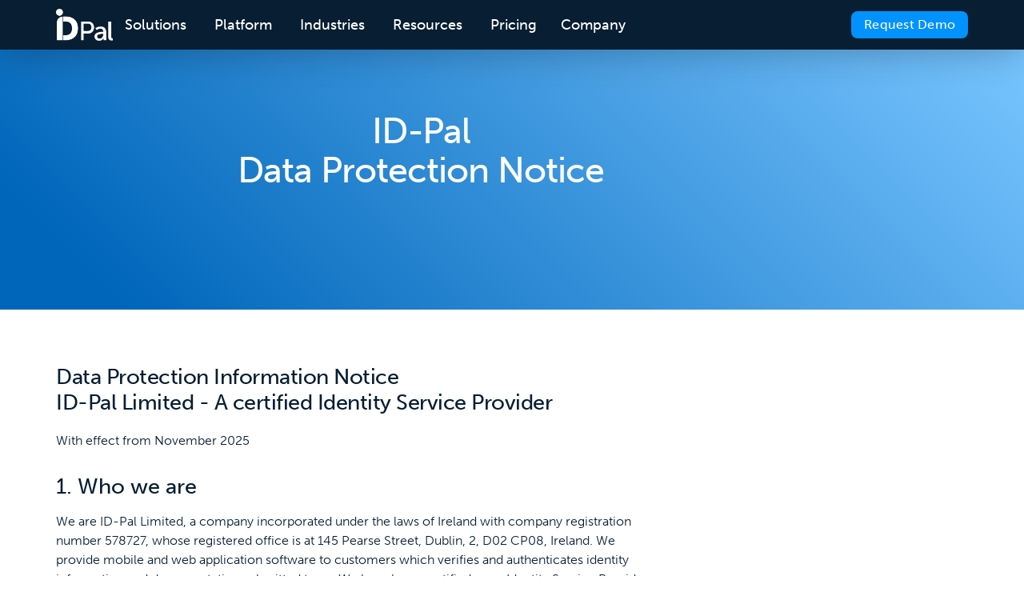

--- FILE ---
content_type: text/html; charset=UTF-8
request_url: https://www.id-pal.com/rtw-rtr-data-protection-notice/
body_size: 24776
content:
<!doctype html>
<html lang="en-US">
<head>
	<meta charset="UTF-8">
	<meta name="viewport" content="width=device-width, initial-scale=1">
	<link rel="profile" href="https://gmpg.org/xfn/11">
	<meta name='robots' content='index, follow, max-image-preview:large, max-snippet:-1, max-video-preview:-1' />
<!-- Google Tag Manager -->
<script>(function (w, d, s, l, i) { w[l] = w[l] || []; w[l].push({ 'gtm.start': new Date().getTime(), event: 'gtm.js' });
var f = d.getElementsByTagName(s)[0], j = d.createElement(s), dl = l != 'dataLayer' ? '&l=' + l : ''; j.setAttributeNode(d.createAttribute('data-ot-ignore'));
j.async = true;j.src = 'https://www.googletagmanager.com/gtm.js?id=' + i + dl;
f.parentNode.insertBefore(j, f); })(window, document, 'script', 'dataLayer', 'GTM-WCFBW4G');
</script>
<!-- End Google Tag Manager -->

<!-- Pardot -->
<script type='text/javascript'>
piAId = '1003071';
piCId = '';
piHostname = 'try.id-pal.com';
	
(function() {
  function async_load(){
    var s = document.createElement('script'); s.type = 'text/javascript';
    s.src = ('https:' == document.location.protocol ? 'https://' : 'http://') + piHostname + '/pd.js';
    var c = document.getElementsByTagName('script')[0]; c.parentNode.insertBefore(s, c);
  }
  async_load();
})();
</script>
<!-- End Pardot -->
	<!-- This site is optimized with the Yoast SEO Premium plugin v26.7 (Yoast SEO v26.7) - https://yoast.com/wordpress/plugins/seo/ -->
	<title>Right to Work Right to Rent Data Protection Notice - ID-Pal</title>
	<meta name="description" content="ID-Pal Right to Work and Right to Rent data protection notice" />
	<link rel="canonical" href="https://www.id-pal.com/rtw-rtr-data-protection-notice/" />
	<meta property="og:locale" content="en_US" />
	<meta property="og:type" content="article" />
	<meta property="og:title" content="Right to Work Right to Rent Data Protection Notice" />
	<meta property="og:description" content="ID-Pal Right to Work and Right to Rent data protection notice" />
	<meta property="og:url" content="https://www.id-pal.com/rtw-rtr-data-protection-notice/" />
	<meta property="og:site_name" content="ID-Pal" />
	<meta property="article:modified_time" content="2026-01-05T13:23:24+00:00" />
	<meta name="twitter:card" content="summary_large_image" />
	<meta name="twitter:site" content="@TweetIDPal" />
	<meta name="twitter:label1" content="Est. reading time" />
	<meta name="twitter:data1" content="13 minutes" />
	<script type="application/ld+json" class="yoast-schema-graph">{"@context":"https://schema.org","@graph":[{"@type":"WebPage","@id":"https://www.id-pal.com/rtw-rtr-data-protection-notice/","url":"https://www.id-pal.com/rtw-rtr-data-protection-notice/","name":"Right to Work Right to Rent Data Protection Notice - ID-Pal","isPartOf":{"@id":"https://www.id-pal.com/#website"},"datePublished":"2024-05-09T14:32:02+00:00","dateModified":"2026-01-05T13:23:24+00:00","description":"ID-Pal Right to Work and Right to Rent data protection notice","breadcrumb":{"@id":"https://www.id-pal.com/rtw-rtr-data-protection-notice/#breadcrumb"},"inLanguage":"en-US","potentialAction":[{"@type":"ReadAction","target":["https://www.id-pal.com/rtw-rtr-data-protection-notice/"]}]},{"@type":"BreadcrumbList","@id":"https://www.id-pal.com/rtw-rtr-data-protection-notice/#breadcrumb","itemListElement":[{"@type":"ListItem","position":1,"name":"ID-Pal","item":"https://www.id-pal.com/"},{"@type":"ListItem","position":2,"name":"Right to Work Right to Rent Data Protection Notice"}]},{"@type":"WebSite","@id":"https://www.id-pal.com/#website","url":"https://www.id-pal.com/","name":"ID-Pal","description":"Automated Identity Verification Solution Provider","publisher":{"@id":"https://www.id-pal.com/#organization"},"potentialAction":[{"@type":"SearchAction","target":{"@type":"EntryPoint","urlTemplate":"https://www.id-pal.com/?s={search_term_string}"},"query-input":{"@type":"PropertyValueSpecification","valueRequired":true,"valueName":"search_term_string"}}],"inLanguage":"en-US"},{"@type":"Organization","@id":"https://www.id-pal.com/#organization","name":"ID-Pal","url":"https://www.id-pal.com/","logo":{"@type":"ImageObject","inLanguage":"en-US","@id":"https://www.id-pal.com/#/schema/logo/image/","url":"https://www.id-pal.com/wp-content/uploads/2024/05/ID-Pal_logo_search_icon.png","contentUrl":"https://www.id-pal.com/wp-content/uploads/2024/05/ID-Pal_logo_search_icon.png","width":712,"height":712,"caption":"ID-Pal"},"image":{"@id":"https://www.id-pal.com/#/schema/logo/image/"},"sameAs":["https://x.com/TweetIDPal","https://www.linkedin.com/company/id-pal/"]}]}</script>
	<!-- / Yoast SEO Premium plugin. -->


<link rel="alternate" type="application/rss+xml" title="ID-Pal &raquo; Feed" href="https://www.id-pal.com/feed/" />
<link rel="alternate" title="oEmbed (JSON)" type="application/json+oembed" href="https://www.id-pal.com/wp-json/oembed/1.0/embed?url=https%3A%2F%2Fwww.id-pal.com%2Frtw-rtr-data-protection-notice%2F" />
<link rel="alternate" title="oEmbed (XML)" type="text/xml+oembed" href="https://www.id-pal.com/wp-json/oembed/1.0/embed?url=https%3A%2F%2Fwww.id-pal.com%2Frtw-rtr-data-protection-notice%2F&#038;format=xml" />
<link rel="stylesheet" type="text/css" href="https://use.typekit.net/pkj5xzk.css"><style id='wp-img-auto-sizes-contain-inline-css'>
img:is([sizes=auto i],[sizes^="auto," i]){contain-intrinsic-size:3000px 1500px}
/*# sourceURL=wp-img-auto-sizes-contain-inline-css */
</style>
<style id='global-styles-inline-css'>
:root{--wp--preset--aspect-ratio--square: 1;--wp--preset--aspect-ratio--4-3: 4/3;--wp--preset--aspect-ratio--3-4: 3/4;--wp--preset--aspect-ratio--3-2: 3/2;--wp--preset--aspect-ratio--2-3: 2/3;--wp--preset--aspect-ratio--16-9: 16/9;--wp--preset--aspect-ratio--9-16: 9/16;--wp--preset--color--black: #000000;--wp--preset--color--cyan-bluish-gray: #abb8c3;--wp--preset--color--white: #ffffff;--wp--preset--color--pale-pink: #f78da7;--wp--preset--color--vivid-red: #cf2e2e;--wp--preset--color--luminous-vivid-orange: #ff6900;--wp--preset--color--luminous-vivid-amber: #fcb900;--wp--preset--color--light-green-cyan: #7bdcb5;--wp--preset--color--vivid-green-cyan: #00d084;--wp--preset--color--pale-cyan-blue: #8ed1fc;--wp--preset--color--vivid-cyan-blue: #0693e3;--wp--preset--color--vivid-purple: #9b51e0;--wp--preset--gradient--vivid-cyan-blue-to-vivid-purple: linear-gradient(135deg,rgb(6,147,227) 0%,rgb(155,81,224) 100%);--wp--preset--gradient--light-green-cyan-to-vivid-green-cyan: linear-gradient(135deg,rgb(122,220,180) 0%,rgb(0,208,130) 100%);--wp--preset--gradient--luminous-vivid-amber-to-luminous-vivid-orange: linear-gradient(135deg,rgb(252,185,0) 0%,rgb(255,105,0) 100%);--wp--preset--gradient--luminous-vivid-orange-to-vivid-red: linear-gradient(135deg,rgb(255,105,0) 0%,rgb(207,46,46) 100%);--wp--preset--gradient--very-light-gray-to-cyan-bluish-gray: linear-gradient(135deg,rgb(238,238,238) 0%,rgb(169,184,195) 100%);--wp--preset--gradient--cool-to-warm-spectrum: linear-gradient(135deg,rgb(74,234,220) 0%,rgb(151,120,209) 20%,rgb(207,42,186) 40%,rgb(238,44,130) 60%,rgb(251,105,98) 80%,rgb(254,248,76) 100%);--wp--preset--gradient--blush-light-purple: linear-gradient(135deg,rgb(255,206,236) 0%,rgb(152,150,240) 100%);--wp--preset--gradient--blush-bordeaux: linear-gradient(135deg,rgb(254,205,165) 0%,rgb(254,45,45) 50%,rgb(107,0,62) 100%);--wp--preset--gradient--luminous-dusk: linear-gradient(135deg,rgb(255,203,112) 0%,rgb(199,81,192) 50%,rgb(65,88,208) 100%);--wp--preset--gradient--pale-ocean: linear-gradient(135deg,rgb(255,245,203) 0%,rgb(182,227,212) 50%,rgb(51,167,181) 100%);--wp--preset--gradient--electric-grass: linear-gradient(135deg,rgb(202,248,128) 0%,rgb(113,206,126) 100%);--wp--preset--gradient--midnight: linear-gradient(135deg,rgb(2,3,129) 0%,rgb(40,116,252) 100%);--wp--preset--font-size--small: 13px;--wp--preset--font-size--medium: 20px;--wp--preset--font-size--large: 36px;--wp--preset--font-size--x-large: 42px;--wp--preset--spacing--20: 0.44rem;--wp--preset--spacing--30: 0.67rem;--wp--preset--spacing--40: 1rem;--wp--preset--spacing--50: 1.5rem;--wp--preset--spacing--60: 2.25rem;--wp--preset--spacing--70: 3.38rem;--wp--preset--spacing--80: 5.06rem;--wp--preset--shadow--natural: 6px 6px 9px rgba(0, 0, 0, 0.2);--wp--preset--shadow--deep: 12px 12px 50px rgba(0, 0, 0, 0.4);--wp--preset--shadow--sharp: 6px 6px 0px rgba(0, 0, 0, 0.2);--wp--preset--shadow--outlined: 6px 6px 0px -3px rgb(255, 255, 255), 6px 6px rgb(0, 0, 0);--wp--preset--shadow--crisp: 6px 6px 0px rgb(0, 0, 0);}:root { --wp--style--global--content-size: 800px;--wp--style--global--wide-size: 1200px; }:where(body) { margin: 0; }.wp-site-blocks > .alignleft { float: left; margin-right: 2em; }.wp-site-blocks > .alignright { float: right; margin-left: 2em; }.wp-site-blocks > .aligncenter { justify-content: center; margin-left: auto; margin-right: auto; }:where(.wp-site-blocks) > * { margin-block-start: 24px; margin-block-end: 0; }:where(.wp-site-blocks) > :first-child { margin-block-start: 0; }:where(.wp-site-blocks) > :last-child { margin-block-end: 0; }:root { --wp--style--block-gap: 24px; }:root :where(.is-layout-flow) > :first-child{margin-block-start: 0;}:root :where(.is-layout-flow) > :last-child{margin-block-end: 0;}:root :where(.is-layout-flow) > *{margin-block-start: 24px;margin-block-end: 0;}:root :where(.is-layout-constrained) > :first-child{margin-block-start: 0;}:root :where(.is-layout-constrained) > :last-child{margin-block-end: 0;}:root :where(.is-layout-constrained) > *{margin-block-start: 24px;margin-block-end: 0;}:root :where(.is-layout-flex){gap: 24px;}:root :where(.is-layout-grid){gap: 24px;}.is-layout-flow > .alignleft{float: left;margin-inline-start: 0;margin-inline-end: 2em;}.is-layout-flow > .alignright{float: right;margin-inline-start: 2em;margin-inline-end: 0;}.is-layout-flow > .aligncenter{margin-left: auto !important;margin-right: auto !important;}.is-layout-constrained > .alignleft{float: left;margin-inline-start: 0;margin-inline-end: 2em;}.is-layout-constrained > .alignright{float: right;margin-inline-start: 2em;margin-inline-end: 0;}.is-layout-constrained > .aligncenter{margin-left: auto !important;margin-right: auto !important;}.is-layout-constrained > :where(:not(.alignleft):not(.alignright):not(.alignfull)){max-width: var(--wp--style--global--content-size);margin-left: auto !important;margin-right: auto !important;}.is-layout-constrained > .alignwide{max-width: var(--wp--style--global--wide-size);}body .is-layout-flex{display: flex;}.is-layout-flex{flex-wrap: wrap;align-items: center;}.is-layout-flex > :is(*, div){margin: 0;}body .is-layout-grid{display: grid;}.is-layout-grid > :is(*, div){margin: 0;}body{padding-top: 0px;padding-right: 0px;padding-bottom: 0px;padding-left: 0px;}a:where(:not(.wp-element-button)){text-decoration: underline;}:root :where(.wp-element-button, .wp-block-button__link){background-color: #32373c;border-width: 0;color: #fff;font-family: inherit;font-size: inherit;font-style: inherit;font-weight: inherit;letter-spacing: inherit;line-height: inherit;padding-top: calc(0.667em + 2px);padding-right: calc(1.333em + 2px);padding-bottom: calc(0.667em + 2px);padding-left: calc(1.333em + 2px);text-decoration: none;text-transform: inherit;}.has-black-color{color: var(--wp--preset--color--black) !important;}.has-cyan-bluish-gray-color{color: var(--wp--preset--color--cyan-bluish-gray) !important;}.has-white-color{color: var(--wp--preset--color--white) !important;}.has-pale-pink-color{color: var(--wp--preset--color--pale-pink) !important;}.has-vivid-red-color{color: var(--wp--preset--color--vivid-red) !important;}.has-luminous-vivid-orange-color{color: var(--wp--preset--color--luminous-vivid-orange) !important;}.has-luminous-vivid-amber-color{color: var(--wp--preset--color--luminous-vivid-amber) !important;}.has-light-green-cyan-color{color: var(--wp--preset--color--light-green-cyan) !important;}.has-vivid-green-cyan-color{color: var(--wp--preset--color--vivid-green-cyan) !important;}.has-pale-cyan-blue-color{color: var(--wp--preset--color--pale-cyan-blue) !important;}.has-vivid-cyan-blue-color{color: var(--wp--preset--color--vivid-cyan-blue) !important;}.has-vivid-purple-color{color: var(--wp--preset--color--vivid-purple) !important;}.has-black-background-color{background-color: var(--wp--preset--color--black) !important;}.has-cyan-bluish-gray-background-color{background-color: var(--wp--preset--color--cyan-bluish-gray) !important;}.has-white-background-color{background-color: var(--wp--preset--color--white) !important;}.has-pale-pink-background-color{background-color: var(--wp--preset--color--pale-pink) !important;}.has-vivid-red-background-color{background-color: var(--wp--preset--color--vivid-red) !important;}.has-luminous-vivid-orange-background-color{background-color: var(--wp--preset--color--luminous-vivid-orange) !important;}.has-luminous-vivid-amber-background-color{background-color: var(--wp--preset--color--luminous-vivid-amber) !important;}.has-light-green-cyan-background-color{background-color: var(--wp--preset--color--light-green-cyan) !important;}.has-vivid-green-cyan-background-color{background-color: var(--wp--preset--color--vivid-green-cyan) !important;}.has-pale-cyan-blue-background-color{background-color: var(--wp--preset--color--pale-cyan-blue) !important;}.has-vivid-cyan-blue-background-color{background-color: var(--wp--preset--color--vivid-cyan-blue) !important;}.has-vivid-purple-background-color{background-color: var(--wp--preset--color--vivid-purple) !important;}.has-black-border-color{border-color: var(--wp--preset--color--black) !important;}.has-cyan-bluish-gray-border-color{border-color: var(--wp--preset--color--cyan-bluish-gray) !important;}.has-white-border-color{border-color: var(--wp--preset--color--white) !important;}.has-pale-pink-border-color{border-color: var(--wp--preset--color--pale-pink) !important;}.has-vivid-red-border-color{border-color: var(--wp--preset--color--vivid-red) !important;}.has-luminous-vivid-orange-border-color{border-color: var(--wp--preset--color--luminous-vivid-orange) !important;}.has-luminous-vivid-amber-border-color{border-color: var(--wp--preset--color--luminous-vivid-amber) !important;}.has-light-green-cyan-border-color{border-color: var(--wp--preset--color--light-green-cyan) !important;}.has-vivid-green-cyan-border-color{border-color: var(--wp--preset--color--vivid-green-cyan) !important;}.has-pale-cyan-blue-border-color{border-color: var(--wp--preset--color--pale-cyan-blue) !important;}.has-vivid-cyan-blue-border-color{border-color: var(--wp--preset--color--vivid-cyan-blue) !important;}.has-vivid-purple-border-color{border-color: var(--wp--preset--color--vivid-purple) !important;}.has-vivid-cyan-blue-to-vivid-purple-gradient-background{background: var(--wp--preset--gradient--vivid-cyan-blue-to-vivid-purple) !important;}.has-light-green-cyan-to-vivid-green-cyan-gradient-background{background: var(--wp--preset--gradient--light-green-cyan-to-vivid-green-cyan) !important;}.has-luminous-vivid-amber-to-luminous-vivid-orange-gradient-background{background: var(--wp--preset--gradient--luminous-vivid-amber-to-luminous-vivid-orange) !important;}.has-luminous-vivid-orange-to-vivid-red-gradient-background{background: var(--wp--preset--gradient--luminous-vivid-orange-to-vivid-red) !important;}.has-very-light-gray-to-cyan-bluish-gray-gradient-background{background: var(--wp--preset--gradient--very-light-gray-to-cyan-bluish-gray) !important;}.has-cool-to-warm-spectrum-gradient-background{background: var(--wp--preset--gradient--cool-to-warm-spectrum) !important;}.has-blush-light-purple-gradient-background{background: var(--wp--preset--gradient--blush-light-purple) !important;}.has-blush-bordeaux-gradient-background{background: var(--wp--preset--gradient--blush-bordeaux) !important;}.has-luminous-dusk-gradient-background{background: var(--wp--preset--gradient--luminous-dusk) !important;}.has-pale-ocean-gradient-background{background: var(--wp--preset--gradient--pale-ocean) !important;}.has-electric-grass-gradient-background{background: var(--wp--preset--gradient--electric-grass) !important;}.has-midnight-gradient-background{background: var(--wp--preset--gradient--midnight) !important;}.has-small-font-size{font-size: var(--wp--preset--font-size--small) !important;}.has-medium-font-size{font-size: var(--wp--preset--font-size--medium) !important;}.has-large-font-size{font-size: var(--wp--preset--font-size--large) !important;}.has-x-large-font-size{font-size: var(--wp--preset--font-size--x-large) !important;}
:root :where(.wp-block-pullquote){font-size: 1.5em;line-height: 1.6;}
/*# sourceURL=global-styles-inline-css */
</style>
<link rel='stylesheet' id='hello-elementor-css' href='https://www.id-pal.com/wp-content/themes/hello-elementor/assets/css/reset.css?ver=3.4.5' media='all' />
<link rel='stylesheet' id='hello-elementor-theme-style-css' href='https://www.id-pal.com/wp-content/themes/hello-elementor/assets/css/theme.css?ver=3.4.5' media='all' />
<link rel='stylesheet' id='hello-elementor-header-footer-css' href='https://www.id-pal.com/wp-content/themes/hello-elementor/assets/css/header-footer.css?ver=3.4.5' media='all' />
<link rel='stylesheet' id='elementor-frontend-css' href='https://www.id-pal.com/wp-content/uploads/elementor/css/custom-frontend.min.css?ver=1767823063' media='all' />
<link rel='stylesheet' id='elementor-post-7-css' href='https://www.id-pal.com/wp-content/uploads/elementor/css/post-7.css?ver=1767823063' media='all' />
<link rel='stylesheet' id='widget-image-css' href='https://www.id-pal.com/wp-content/plugins/elementor/assets/css/widget-image.min.css?ver=3.34.1' media='all' />
<link rel='stylesheet' id='widget-heading-css' href='https://www.id-pal.com/wp-content/plugins/elementor/assets/css/widget-heading.min.css?ver=3.34.1' media='all' />
<link rel='stylesheet' id='widget-nav-menu-css' href='https://www.id-pal.com/wp-content/uploads/elementor/css/custom-pro-widget-nav-menu.min.css?ver=1767823063' media='all' />
<link rel='stylesheet' id='widget-spacer-css' href='https://www.id-pal.com/wp-content/plugins/elementor/assets/css/widget-spacer.min.css?ver=3.34.1' media='all' />
<link rel='stylesheet' id='widget-mega-menu-css' href='https://www.id-pal.com/wp-content/uploads/elementor/css/custom-pro-widget-mega-menu.min.css?ver=1767823063' media='all' />
<link rel='stylesheet' id='e-sticky-css' href='https://www.id-pal.com/wp-content/plugins/elementor-pro/assets/css/modules/sticky.min.css?ver=3.34.0' media='all' />
<link rel='stylesheet' id='widget-social-icons-css' href='https://www.id-pal.com/wp-content/plugins/elementor/assets/css/widget-social-icons.min.css?ver=3.34.1' media='all' />
<link rel='stylesheet' id='e-apple-webkit-css' href='https://www.id-pal.com/wp-content/uploads/elementor/css/custom-apple-webkit.min.css?ver=1767823063' media='all' />
<link rel='stylesheet' id='widget-divider-css' href='https://www.id-pal.com/wp-content/plugins/elementor/assets/css/widget-divider.min.css?ver=3.34.1' media='all' />
<link rel='stylesheet' id='elementor-post-29793-css' href='https://www.id-pal.com/wp-content/uploads/elementor/css/post-29793.css?ver=1767824010' media='all' />
<link rel='stylesheet' id='elementor-post-156-css' href='https://www.id-pal.com/wp-content/uploads/elementor/css/post-156.css?ver=1767823064' media='all' />
<link rel='stylesheet' id='elementor-post-1160-css' href='https://www.id-pal.com/wp-content/uploads/elementor/css/post-1160.css?ver=1767823064' media='all' />
<link rel='stylesheet' id='hello-elementor-child-style-css' href='https://www.id-pal.com/wp-content/themes/hello-theme-child-master/style.css?ver=2.0.0' media='all' />
<script src="https://www.id-pal.com/wp-includes/js/jquery/jquery.min.js?ver=3.7.1" id="jquery-core-js"></script>
<script src="https://www.id-pal.com/wp-includes/js/jquery/jquery-migrate.min.js?ver=3.4.1" id="jquery-migrate-js"></script>
<link rel="https://api.w.org/" href="https://www.id-pal.com/wp-json/" /><link rel="alternate" title="JSON" type="application/json" href="https://www.id-pal.com/wp-json/wp/v2/pages/29793" /><link rel="EditURI" type="application/rsd+xml" title="RSD" href="https://www.id-pal.com/xmlrpc.php?rsd" />
<link rel='shortlink' href='https://www.id-pal.com/?p=29793' />
			<style>
				.e-con.e-parent:nth-of-type(n+4):not(.e-lazyloaded):not(.e-no-lazyload),
				.e-con.e-parent:nth-of-type(n+4):not(.e-lazyloaded):not(.e-no-lazyload) * {
					background-image: none !important;
				}
				@media screen and (max-height: 1024px) {
					.e-con.e-parent:nth-of-type(n+3):not(.e-lazyloaded):not(.e-no-lazyload),
					.e-con.e-parent:nth-of-type(n+3):not(.e-lazyloaded):not(.e-no-lazyload) * {
						background-image: none !important;
					}
				}
				@media screen and (max-height: 640px) {
					.e-con.e-parent:nth-of-type(n+2):not(.e-lazyloaded):not(.e-no-lazyload),
					.e-con.e-parent:nth-of-type(n+2):not(.e-lazyloaded):not(.e-no-lazyload) * {
						background-image: none !important;
					}
				}
			</style>
			<link rel="icon" href="https://www.id-pal.com/wp-content/uploads/2023/12/ID-Pal_favicon-150x150.png" sizes="32x32" />
<link rel="icon" href="https://www.id-pal.com/wp-content/uploads/2023/12/ID-Pal_favicon-300x300.png" sizes="192x192" />
<link rel="apple-touch-icon" href="https://www.id-pal.com/wp-content/uploads/2023/12/ID-Pal_favicon-300x300.png" />
<meta name="msapplication-TileImage" content="https://www.id-pal.com/wp-content/uploads/2023/12/ID-Pal_favicon-300x300.png" />
</head>
<body class="wp-singular page-template-default page page-id-29793 wp-custom-logo wp-embed-responsive wp-theme-hello-elementor wp-child-theme-hello-theme-child-master hello-elementor-default elementor-default elementor-template-full-width elementor-kit-7 elementor-page elementor-page-29793">

<!-- Google Tag Manager (noscript) -->
<noscript><iframe src="https://www.googletagmanager.com/ns.html?id=GTM-WCFBW4G"
height="0" width="0" style="display:none;visibility:hidden"></iframe></noscript>
<!-- End Google Tag Manager (noscript) -->

<!-- ID-Pal CX Chat start -->
<style type='text/css'>
	.embeddedServiceHelpButton .helpButton .uiButton {
		background-color: #005290;
		font-family: "Arial", sans-serif;
	}
	.embeddedServiceHelpButton .helpButton .uiButton:focus {
		outline: 1px solid #005290;
	}
	 .chatContent article {
        text-align: left;
        margin-left: 40px;
        box-shadow: 0 2px 10px rgba(0, 0, 0, 0.1);
        padding: 10px 10px;
        border-radius: 5px;
    
      }
    
      .chatContent article input,
      textarea {
        width: 100%;
        padding: 3px 5px;
        border: none;
        box-shadow: rgba(0, 0, 0, 0.16) 0px 1px 4px;
        border-radius: 3px;
        border: 1px solid rgba(0, 0, 0, 0);
    
      }
    
      .chatContent article label {
        color: #102836;
        font-weight: bold;
        font-size: 12px;
    
      }
    
      .chatContent article button {
        margin-top: 10px;
        padding: 5px 18px;
        background-color: #005290;
        color: #ffffff;
        border: none;
        border-radius: 4px;
      }
    
      .chatContent article button:hover {
        background-color: #06375d !important;
        cursor: pointer;
      }
</style>

<script type='text/javascript' src='https://service.force.com/embeddedservice/5.0/esw.min.js'></script>
<script type='text/javascript'>
	var initESW = function(gslbBaseURL) {
		embedded_svc.settings.displayHelpButton = true; //Or false
		embedded_svc.settings.language = ''; //For example, enter 'en' or 'en-US'

		//embedded_svc.settings.defaultMinimizedText = 'Find Answers Here'; //(Defaults to Chat with an Expert)
		//embedded_svc.settings.disabledMinimizedText = 'Agent Offline'; //(Defaults to Agent Offline)

		//embedded_svc.settings.loadingText = 'Loading...'; //(Defaults to Loading)
		//embedded_svc.settings.storageDomain = 'yourdomain.com'; //(Sets the domain for your deployment so that visitors can navigate subdomains during a chat session)

		// Settings for Chat
		//embedded_svc.settings.directToButtonRouting = function(prechatFormData) {
			// Dynamically changes the button ID based on what the visitor enters in the pre-chat form.
			// Returns a valid button ID.
		//};
		//embedded_svc.settings.prepopulatedPrechatFields = {}; //Sets the auto-population of pre-chat form fields
		//embedded_svc.settings.fallbackRouting = []; //An array of button IDs, user IDs, or userId_buttonId
		//embedded_svc.settings.offlineSupportMinimizedText = '...'; //(Defaults to Contact Us)

		embedded_svc.settings.enabledFeatures = ['LiveAgent'];
		embedded_svc.settings.entryFeature = 'LiveAgent';

		embedded_svc.init(
			'https://id-pal.my.salesforce.com',
			'https://id-pal.my.site.com/HelpCentre',
			gslbBaseURL,
			'00D7Q000009j48p',
			'Chat_Support_Team_Offline',
			{
				baseLiveAgentContentURL: 'https://c.la11-core1.sfdc-cehfhs.salesforceliveagent.com/content',
				deploymentId: '5727Q0000000p3X',
				buttonId: '573P50000007lNB',
				baseLiveAgentURL: 'https://d.la11-core1.sfdc-cehfhs.salesforceliveagent.com/chat',
				eswLiveAgentDevName: 'EmbeddedServiceLiveAgent_Parent04IP5000000dGmTMAU_193b4f6e6d9',
				isOfflineSupportEnabled: false
			}
		);
	};

	if (!window.embedded_svc) {
		var s = document.createElement('script');
		s.setAttribute('src', 'https://id-pal.my.salesforce.com/embeddedservice/5.0/esw.min.js');
		s.onload = function() {
			initESW(null);
		};
		document.body.appendChild(s);
	} else {
		initESW('https://service.force.com');
	}
	
	window.addEventListener("message", receiveMessage, false);
      function receiveMessage(event) {
        var payload = event.data;

        if (payload && payload.type === "chasitor.sendMessage") {
          embedded_svc.postMessage("chasitor.sendMessage", payload.message);
        }
      };
</script>
<!-- ID-Pal CX Chat end -->
<a class="skip-link screen-reader-text" href="#content">Skip to content</a>

		<header data-elementor-type="header" data-elementor-id="156" class="elementor elementor-156 elementor-location-header" data-elementor-post-type="elementor_library">
			<div class="elementor-element elementor-element-ccd96c4 link-header e-flex e-con-boxed e-con e-parent" data-id="ccd96c4" data-element_type="container" id="hide-header" data-settings="{&quot;background_background&quot;:&quot;classic&quot;,&quot;sticky&quot;:&quot;top&quot;,&quot;sticky_on&quot;:[&quot;desktop&quot;,&quot;tablet_extra&quot;,&quot;tablet&quot;,&quot;mobile&quot;],&quot;sticky_offset&quot;:0,&quot;sticky_effects_offset&quot;:0,&quot;sticky_anchor_link_offset&quot;:0}">
					<div class="e-con-inner">
				<div class="elementor-element elementor-element-d49d21d elementor-widget elementor-widget-theme-site-logo elementor-widget-image" data-id="d49d21d" data-element_type="widget" data-widget_type="theme-site-logo.default">
				<div class="elementor-widget-container">
											<a href="https://www.id-pal.com">
			<img src="https://www.id-pal.com/wp-content/uploads/2023/12/ID-Pal-logo-white.png" title="ID-Pal logo white" alt="ID-Pal" loading="lazy" />				</a>
											</div>
				</div>
				<div class="elementor-element elementor-element-7faa2db e-n-menu-mobile header-link e-full_width e-n-menu-layout-horizontal elementor-widget elementor-widget-n-menu" data-id="7faa2db" data-element_type="widget" data-settings="{&quot;menu_items&quot;:[{&quot;item_title&quot;:&quot;Solutions&quot;,&quot;_id&quot;:&quot;84be2f3&quot;,&quot;item_dropdown_content&quot;:&quot;yes&quot;,&quot;item_link&quot;:{&quot;url&quot;:&quot;&quot;,&quot;is_external&quot;:&quot;&quot;,&quot;nofollow&quot;:&quot;&quot;,&quot;custom_attributes&quot;:&quot;&quot;},&quot;item_icon&quot;:{&quot;value&quot;:&quot;&quot;,&quot;library&quot;:&quot;&quot;},&quot;item_icon_active&quot;:null,&quot;element_id&quot;:&quot;&quot;},{&quot;item_title&quot;:&quot;Platform&quot;,&quot;_id&quot;:&quot;d61e054&quot;,&quot;item_dropdown_content&quot;:&quot;yes&quot;,&quot;item_link&quot;:{&quot;url&quot;:&quot;&quot;,&quot;is_external&quot;:&quot;&quot;,&quot;nofollow&quot;:&quot;&quot;,&quot;custom_attributes&quot;:&quot;&quot;},&quot;item_icon&quot;:{&quot;value&quot;:&quot;&quot;,&quot;library&quot;:&quot;&quot;},&quot;item_icon_active&quot;:null,&quot;element_id&quot;:&quot;&quot;},{&quot;item_title&quot;:&quot;Industries&quot;,&quot;_id&quot;:&quot;1a76719&quot;,&quot;item_dropdown_content&quot;:&quot;yes&quot;,&quot;item_link&quot;:{&quot;url&quot;:&quot;&quot;,&quot;is_external&quot;:&quot;&quot;,&quot;nofollow&quot;:&quot;&quot;,&quot;custom_attributes&quot;:&quot;&quot;},&quot;item_icon&quot;:{&quot;value&quot;:&quot;&quot;,&quot;library&quot;:&quot;&quot;},&quot;item_icon_active&quot;:null,&quot;element_id&quot;:&quot;&quot;},{&quot;_id&quot;:&quot;e495334&quot;,&quot;item_title&quot;:&quot;Resources&quot;,&quot;item_dropdown_content&quot;:&quot;yes&quot;,&quot;item_link&quot;:{&quot;url&quot;:&quot;&quot;,&quot;is_external&quot;:&quot;&quot;,&quot;nofollow&quot;:&quot;&quot;,&quot;custom_attributes&quot;:&quot;&quot;},&quot;item_icon&quot;:{&quot;value&quot;:&quot;&quot;,&quot;library&quot;:&quot;&quot;},&quot;item_icon_active&quot;:null,&quot;element_id&quot;:&quot;&quot;},{&quot;_id&quot;:&quot;2208a40&quot;,&quot;item_title&quot;:&quot;Pricing&quot;,&quot;item_link&quot;:{&quot;url&quot;:&quot;\/pricing\/&quot;,&quot;is_external&quot;:&quot;&quot;,&quot;nofollow&quot;:&quot;&quot;,&quot;custom_attributes&quot;:&quot;&quot;},&quot;__dynamic__&quot;:[],&quot;item_dropdown_content&quot;:&quot;&quot;,&quot;item_icon&quot;:{&quot;value&quot;:&quot;&quot;,&quot;library&quot;:&quot;&quot;},&quot;item_icon_active&quot;:null,&quot;element_id&quot;:&quot;&quot;},{&quot;_id&quot;:&quot;d49da62&quot;,&quot;item_title&quot;:&quot;Company&quot;,&quot;item_dropdown_content&quot;:&quot;yes&quot;,&quot;item_link&quot;:{&quot;url&quot;:&quot;&quot;,&quot;is_external&quot;:&quot;&quot;,&quot;nofollow&quot;:&quot;&quot;,&quot;custom_attributes&quot;:&quot;&quot;},&quot;item_icon&quot;:{&quot;value&quot;:&quot;&quot;,&quot;library&quot;:&quot;&quot;},&quot;item_icon_active&quot;:null,&quot;element_id&quot;:&quot;&quot;},{&quot;item_title&quot;:&quot;Request Demo&quot;,&quot;item_link&quot;:{&quot;url&quot;:&quot;\/demo-request\/&quot;,&quot;is_external&quot;:&quot;&quot;,&quot;nofollow&quot;:&quot;&quot;,&quot;custom_attributes&quot;:&quot;&quot;},&quot;item_dropdown_content&quot;:&quot;&quot;,&quot;element_id&quot;:&quot;demo-mobile&quot;,&quot;_id&quot;:&quot;45d558b&quot;,&quot;item_icon&quot;:{&quot;value&quot;:&quot;&quot;,&quot;library&quot;:&quot;&quot;},&quot;item_icon_active&quot;:null}],&quot;menu_item_title_distance_from_content&quot;:{&quot;unit&quot;:&quot;px&quot;,&quot;size&quot;:&quot;&quot;,&quot;sizes&quot;:[]},&quot;item_position_horizontal&quot;:&quot;start&quot;,&quot;breakpoint_selector&quot;:&quot;mobile&quot;,&quot;content_width&quot;:&quot;full_width&quot;,&quot;item_layout&quot;:&quot;horizontal&quot;,&quot;open_on&quot;:&quot;hover&quot;,&quot;horizontal_scroll&quot;:&quot;disable&quot;,&quot;menu_item_title_distance_from_content_tablet_extra&quot;:{&quot;unit&quot;:&quot;px&quot;,&quot;size&quot;:&quot;&quot;,&quot;sizes&quot;:[]},&quot;menu_item_title_distance_from_content_tablet&quot;:{&quot;unit&quot;:&quot;px&quot;,&quot;size&quot;:&quot;&quot;,&quot;sizes&quot;:[]},&quot;menu_item_title_distance_from_content_mobile&quot;:{&quot;unit&quot;:&quot;px&quot;,&quot;size&quot;:&quot;&quot;,&quot;sizes&quot;:[]}}" data-widget_type="mega-menu.default">
				<div class="elementor-widget-container">
							<nav class="e-n-menu" data-widget-number="133" aria-label="Menu">
					<button class="e-n-menu-toggle" id="menu-toggle-133" aria-haspopup="true" aria-expanded="false" aria-controls="menubar-133" aria-label="Menu Toggle">
			<span class="e-n-menu-toggle-icon e-open">
				<svg class="e-font-icon-svg e-eicon-menu-bar" viewBox="0 0 1000 1000" xmlns="http://www.w3.org/2000/svg"><path d="M104 333H896C929 333 958 304 958 271S929 208 896 208H104C71 208 42 237 42 271S71 333 104 333ZM104 583H896C929 583 958 554 958 521S929 458 896 458H104C71 458 42 487 42 521S71 583 104 583ZM104 833H896C929 833 958 804 958 771S929 708 896 708H104C71 708 42 737 42 771S71 833 104 833Z"></path></svg>			</span>
			<span class="e-n-menu-toggle-icon e-close">
				<svg class="e-font-icon-svg e-eicon-close" viewBox="0 0 1000 1000" xmlns="http://www.w3.org/2000/svg"><path d="M742 167L500 408 258 167C246 154 233 150 217 150 196 150 179 158 167 167 154 179 150 196 150 212 150 229 154 242 171 254L408 500 167 742C138 771 138 800 167 829 196 858 225 858 254 829L496 587 738 829C750 842 767 846 783 846 800 846 817 842 829 829 842 817 846 804 846 783 846 767 842 750 829 737L588 500 833 258C863 229 863 200 833 171 804 137 775 137 742 167Z"></path></svg>			</span>
		</button>
					<div class="e-n-menu-wrapper" id="menubar-133" aria-labelledby="menu-toggle-133">
				<ul class="e-n-menu-heading">
								<li class="e-n-menu-item">
				<div id="e-n-menu-title-1331" class="e-n-menu-title">
					<div class="e-n-menu-title-container">												<span class="e-n-menu-title-text">
							Solutions						</span>
					</div>											<button id="e-n-menu-dropdown-icon-1331" class="e-n-menu-dropdown-icon e-focus" data-tab-index="1" aria-haspopup="true" aria-expanded="false" aria-controls="e-n-menu-content-1331" >
							<span class="e-n-menu-dropdown-icon-opened">
																<span class="elementor-screen-only">Close Solutions</span>
							</span>
							<span class="e-n-menu-dropdown-icon-closed">
																<span class="elementor-screen-only">Open Solutions</span>
							</span>
						</button>
									</div>
									<div class="e-n-menu-content">
						<div id="e-n-menu-content-1331" data-tab-index="1" aria-labelledby="e-n-menu-dropdown-icon-1331" class="elementor-element elementor-element-6c8ecb8 e-con-full menu-shadow e-flex e-con e-child" data-id="6c8ecb8" data-element_type="container" data-settings="{&quot;background_background&quot;:&quot;classic&quot;}">
		<div class="elementor-element elementor-element-17861dd e-con-full e-flex e-con e-child" data-id="17861dd" data-element_type="container">
				<div class="elementor-element elementor-element-e3e8521 elementor-widget elementor-widget-heading" data-id="e3e8521" data-element_type="widget" data-widget_type="heading.default">
				<div class="elementor-widget-container">
					<p class="elementor-heading-title elementor-size-default"><a href="https://www.id-pal.com/solutions/">Solutions</a></p>				</div>
				</div>
				</div>
		<div class="elementor-element elementor-element-48a000f e-con-full e-flex e-con e-child" data-id="48a000f" data-element_type="container">
				<div class="elementor-element elementor-element-913d885 elementor-nav-menu--dropdown-none elementor-widget elementor-widget-nav-menu" data-id="913d885" data-element_type="widget" data-settings="{&quot;layout&quot;:&quot;vertical&quot;,&quot;submenu_icon&quot;:{&quot;value&quot;:&quot;&lt;svg aria-hidden=\&quot;true\&quot; class=\&quot;e-font-icon-svg e-fas-caret-down\&quot; viewBox=\&quot;0 0 320 512\&quot; xmlns=\&quot;http:\/\/www.w3.org\/2000\/svg\&quot;&gt;&lt;path d=\&quot;M31.3 192h257.3c17.8 0 26.7 21.5 14.1 34.1L174.1 354.8c-7.8 7.8-20.5 7.8-28.3 0L17.2 226.1C4.6 213.5 13.5 192 31.3 192z\&quot;&gt;&lt;\/path&gt;&lt;\/svg&gt;&quot;,&quot;library&quot;:&quot;fa-solid&quot;}}" data-widget_type="nav-menu.default">
				<div class="elementor-widget-container">
								<nav aria-label="Menu" class="elementor-nav-menu--main elementor-nav-menu__container elementor-nav-menu--layout-vertical e--pointer-background e--animation-fade">
				<ul id="menu-1-913d885" class="elementor-nav-menu sm-vertical"><li class="menu-item menu-item-type-post_type menu-item-object-page menu-item-29656"><a href="https://www.id-pal.com/solutions/identity-document-verification/" class="elementor-item">Digital &#038; Online ID Verification</a></li>
<li class="menu-item menu-item-type-post_type menu-item-object-page menu-item-6235"><a href="https://www.id-pal.com/solutions/identity-document-verification/" class="elementor-item">Identity Document Verification</a></li>
<li class="menu-item menu-item-type-post_type menu-item-object-page menu-item-4318"><a href="https://www.id-pal.com/solutions/address-e-verification/" class="elementor-item">Address E-Verification</a></li>
<li class="menu-item menu-item-type-post_type menu-item-object-page menu-item-4947"><a href="https://www.id-pal.com/solutions/aml-compliance/" class="elementor-item">AML Compliance</a></li>
<li class="menu-item menu-item-type-post_type menu-item-object-page menu-item-5422"><a href="https://www.id-pal.com/solutions/kyc-compliance/" class="elementor-item">KYC Compliance</a></li>
<li class="menu-item menu-item-type-post_type menu-item-object-page menu-item-37904"><a href="https://www.id-pal.com/solutions/kyb-compliance/" class="elementor-item">KYB Compliance</a></li>
<li class="menu-item menu-item-type-post_type menu-item-object-page menu-item-5273"><a href="https://www.id-pal.com/solutions/customer-onboarding/" class="elementor-item">Customer Onboarding</a></li>
</ul>			</nav>
						<nav class="elementor-nav-menu--dropdown elementor-nav-menu__container" aria-hidden="true">
				<ul id="menu-2-913d885" class="elementor-nav-menu sm-vertical"><li class="menu-item menu-item-type-post_type menu-item-object-page menu-item-29656"><a href="https://www.id-pal.com/solutions/identity-document-verification/" class="elementor-item" tabindex="-1">Digital &#038; Online ID Verification</a></li>
<li class="menu-item menu-item-type-post_type menu-item-object-page menu-item-6235"><a href="https://www.id-pal.com/solutions/identity-document-verification/" class="elementor-item" tabindex="-1">Identity Document Verification</a></li>
<li class="menu-item menu-item-type-post_type menu-item-object-page menu-item-4318"><a href="https://www.id-pal.com/solutions/address-e-verification/" class="elementor-item" tabindex="-1">Address E-Verification</a></li>
<li class="menu-item menu-item-type-post_type menu-item-object-page menu-item-4947"><a href="https://www.id-pal.com/solutions/aml-compliance/" class="elementor-item" tabindex="-1">AML Compliance</a></li>
<li class="menu-item menu-item-type-post_type menu-item-object-page menu-item-5422"><a href="https://www.id-pal.com/solutions/kyc-compliance/" class="elementor-item" tabindex="-1">KYC Compliance</a></li>
<li class="menu-item menu-item-type-post_type menu-item-object-page menu-item-37904"><a href="https://www.id-pal.com/solutions/kyb-compliance/" class="elementor-item" tabindex="-1">KYB Compliance</a></li>
<li class="menu-item menu-item-type-post_type menu-item-object-page menu-item-5273"><a href="https://www.id-pal.com/solutions/customer-onboarding/" class="elementor-item" tabindex="-1">Customer Onboarding</a></li>
</ul>			</nav>
						</div>
				</div>
				</div>
		<div class="elementor-element elementor-element-e9e4fda e-con-full e-flex e-con e-child" data-id="e9e4fda" data-element_type="container" data-settings="{&quot;background_background&quot;:&quot;classic&quot;}">
				<div class="elementor-element elementor-element-1b27b8e elementor-nav-menu--dropdown-none elementor-widget elementor-widget-nav-menu" data-id="1b27b8e" data-element_type="widget" data-settings="{&quot;layout&quot;:&quot;vertical&quot;,&quot;submenu_icon&quot;:{&quot;value&quot;:&quot;&lt;svg aria-hidden=\&quot;true\&quot; class=\&quot;e-font-icon-svg e-fas-caret-down\&quot; viewBox=\&quot;0 0 320 512\&quot; xmlns=\&quot;http:\/\/www.w3.org\/2000\/svg\&quot;&gt;&lt;path d=\&quot;M31.3 192h257.3c17.8 0 26.7 21.5 14.1 34.1L174.1 354.8c-7.8 7.8-20.5 7.8-28.3 0L17.2 226.1C4.6 213.5 13.5 192 31.3 192z\&quot;&gt;&lt;\/path&gt;&lt;\/svg&gt;&quot;,&quot;library&quot;:&quot;fa-solid&quot;}}" data-widget_type="nav-menu.default">
				<div class="elementor-widget-container">
								<nav aria-label="Menu" class="elementor-nav-menu--main elementor-nav-menu__container elementor-nav-menu--layout-vertical e--pointer-background e--animation-fade">
				<ul id="menu-1-1b27b8e" class="elementor-nav-menu sm-vertical"><li class="menu-item menu-item-type-post_type menu-item-object-page menu-item-37905"><a href="https://www.id-pal.com/solutions/fraud-prevention/" class="elementor-item">Fraud Prevention</a></li>
<li class="menu-item menu-item-type-post_type menu-item-object-page menu-item-5613"><a href="https://www.id-pal.com/solutions/salesforce-integration/" class="elementor-item">Salesforce Integration</a></li>
<li class="menu-item menu-item-type-post_type menu-item-object-page menu-item-32674"><a href="https://www.id-pal.com/solutions/id-pal-once/" class="elementor-item">ID-Pal Once</a></li>
<li class="menu-item menu-item-type-post_type menu-item-object-page menu-item-37292"><a href="https://www.id-pal.com/solutions/document-fraud-detection/" class="elementor-item">ID-Detect</a></li>
</ul>			</nav>
						<nav class="elementor-nav-menu--dropdown elementor-nav-menu__container" aria-hidden="true">
				<ul id="menu-2-1b27b8e" class="elementor-nav-menu sm-vertical"><li class="menu-item menu-item-type-post_type menu-item-object-page menu-item-37905"><a href="https://www.id-pal.com/solutions/fraud-prevention/" class="elementor-item" tabindex="-1">Fraud Prevention</a></li>
<li class="menu-item menu-item-type-post_type menu-item-object-page menu-item-5613"><a href="https://www.id-pal.com/solutions/salesforce-integration/" class="elementor-item" tabindex="-1">Salesforce Integration</a></li>
<li class="menu-item menu-item-type-post_type menu-item-object-page menu-item-32674"><a href="https://www.id-pal.com/solutions/id-pal-once/" class="elementor-item" tabindex="-1">ID-Pal Once</a></li>
<li class="menu-item menu-item-type-post_type menu-item-object-page menu-item-37292"><a href="https://www.id-pal.com/solutions/document-fraud-detection/" class="elementor-item" tabindex="-1">ID-Detect</a></li>
</ul>			</nav>
						</div>
				</div>
				</div>
		<div class="elementor-element elementor-element-0867616 e-con-full elementor-hidden-mobile e-flex e-con e-child" data-id="0867616" data-element_type="container" data-settings="{&quot;background_background&quot;:&quot;classic&quot;}">
				<div class="elementor-element elementor-element-94b7440 elementor-nav-menu--dropdown-mobile elementor-nav-menu__text-align-aside elementor-nav-menu--toggle elementor-nav-menu--burger elementor-widget elementor-widget-nav-menu" data-id="94b7440" data-element_type="widget" data-settings="{&quot;layout&quot;:&quot;vertical&quot;,&quot;submenu_icon&quot;:{&quot;value&quot;:&quot;&lt;svg aria-hidden=\&quot;true\&quot; class=\&quot;e-font-icon-svg e-fas-caret-down\&quot; viewBox=\&quot;0 0 320 512\&quot; xmlns=\&quot;http:\/\/www.w3.org\/2000\/svg\&quot;&gt;&lt;path d=\&quot;M31.3 192h257.3c17.8 0 26.7 21.5 14.1 34.1L174.1 354.8c-7.8 7.8-20.5 7.8-28.3 0L17.2 226.1C4.6 213.5 13.5 192 31.3 192z\&quot;&gt;&lt;\/path&gt;&lt;\/svg&gt;&quot;,&quot;library&quot;:&quot;fa-solid&quot;},&quot;toggle&quot;:&quot;burger&quot;}" data-widget_type="nav-menu.default">
				<div class="elementor-widget-container">
								<nav aria-label="Menu" class="elementor-nav-menu--main elementor-nav-menu__container elementor-nav-menu--layout-vertical e--pointer-background e--animation-fade">
				<ul id="menu-1-94b7440" class="elementor-nav-menu sm-vertical"><li class="menu-item menu-item-type-custom menu-item-object-custom menu-item-3141"><a href="/resources/case-studies/" class="elementor-item">Case Studies</a></li>
<li class="menu-item menu-item-type-post_type menu-item-object-page menu-item-29654"><a href="https://www.id-pal.com/demo-request/" class="elementor-item">Book a Demo</a></li>
<li class="menu-item menu-item-type-post_type menu-item-object-page menu-item-29655"><a href="https://www.id-pal.com/platform/how-it-works/" class="elementor-item">How it Works</a></li>
</ul>			</nav>
					<div class="elementor-menu-toggle" role="button" tabindex="0" aria-label="Menu Toggle" aria-expanded="false">
			<svg aria-hidden="true" role="presentation" class="elementor-menu-toggle__icon--open e-font-icon-svg e-eicon-menu-bar" viewBox="0 0 1000 1000" xmlns="http://www.w3.org/2000/svg"><path d="M104 333H896C929 333 958 304 958 271S929 208 896 208H104C71 208 42 237 42 271S71 333 104 333ZM104 583H896C929 583 958 554 958 521S929 458 896 458H104C71 458 42 487 42 521S71 583 104 583ZM104 833H896C929 833 958 804 958 771S929 708 896 708H104C71 708 42 737 42 771S71 833 104 833Z"></path></svg><svg aria-hidden="true" role="presentation" class="elementor-menu-toggle__icon--close e-font-icon-svg e-eicon-close" viewBox="0 0 1000 1000" xmlns="http://www.w3.org/2000/svg"><path d="M742 167L500 408 258 167C246 154 233 150 217 150 196 150 179 158 167 167 154 179 150 196 150 212 150 229 154 242 171 254L408 500 167 742C138 771 138 800 167 829 196 858 225 858 254 829L496 587 738 829C750 842 767 846 783 846 800 846 817 842 829 829 842 817 846 804 846 783 846 767 842 750 829 737L588 500 833 258C863 229 863 200 833 171 804 137 775 137 742 167Z"></path></svg>		</div>
					<nav class="elementor-nav-menu--dropdown elementor-nav-menu__container" aria-hidden="true">
				<ul id="menu-2-94b7440" class="elementor-nav-menu sm-vertical"><li class="menu-item menu-item-type-custom menu-item-object-custom menu-item-3141"><a href="/resources/case-studies/" class="elementor-item" tabindex="-1">Case Studies</a></li>
<li class="menu-item menu-item-type-post_type menu-item-object-page menu-item-29654"><a href="https://www.id-pal.com/demo-request/" class="elementor-item" tabindex="-1">Book a Demo</a></li>
<li class="menu-item menu-item-type-post_type menu-item-object-page menu-item-29655"><a href="https://www.id-pal.com/platform/how-it-works/" class="elementor-item" tabindex="-1">How it Works</a></li>
</ul>			</nav>
						</div>
				</div>
				<div class="elementor-element elementor-element-f75e59d elementor-hidden-desktop elementor-hidden-tablet_extra elementor-hidden-tablet elementor-hidden-mobile elementor-widget elementor-widget-button" data-id="f75e59d" data-element_type="widget" data-widget_type="button.default">
				<div class="elementor-widget-container">
									<div class="elementor-button-wrapper">
					<a class="elementor-button elementor-button-link elementor-size-xs" href="#">
						<span class="elementor-button-content-wrapper">
									<span class="elementor-button-text">Client Portal</span>
					</span>
					</a>
				</div>
								</div>
				</div>
				</div>
				</div>
							</div>
							</li>
					<li class="e-n-menu-item">
				<div id="e-n-menu-title-1332" class="e-n-menu-title">
					<div class="e-n-menu-title-container">												<span class="e-n-menu-title-text">
							Platform						</span>
					</div>											<button id="e-n-menu-dropdown-icon-1332" class="e-n-menu-dropdown-icon e-focus" data-tab-index="2" aria-haspopup="true" aria-expanded="false" aria-controls="e-n-menu-content-1332" >
							<span class="e-n-menu-dropdown-icon-opened">
																<span class="elementor-screen-only">Close Platform</span>
							</span>
							<span class="e-n-menu-dropdown-icon-closed">
																<span class="elementor-screen-only">Open Platform</span>
							</span>
						</button>
									</div>
									<div class="e-n-menu-content">
						<div id="e-n-menu-content-1332" data-tab-index="2" aria-labelledby="e-n-menu-dropdown-icon-1332" class="elementor-element elementor-element-4cf6fe0 e-con-full menu-shadow e-flex e-con e-child" data-id="4cf6fe0" data-element_type="container" data-settings="{&quot;background_background&quot;:&quot;classic&quot;}">
		<div class="elementor-element elementor-element-329752b e-con-full e-flex e-con e-child" data-id="329752b" data-element_type="container" data-settings="{&quot;background_background&quot;:&quot;classic&quot;}">
		<div class="elementor-element elementor-element-4bf4a47 e-con-full e-flex e-con e-child" data-id="4bf4a47" data-element_type="container">
				<div class="elementor-element elementor-element-6cec81c elementor-widget elementor-widget-heading" data-id="6cec81c" data-element_type="widget" data-widget_type="heading.default">
				<div class="elementor-widget-container">
					<p class="elementor-heading-title elementor-size-default"><a href="https://www.id-pal.com/platform/">Platform</a></p>				</div>
				</div>
				</div>
		<div class="elementor-element elementor-element-c6f02fd e-con-full e-flex e-con e-child" data-id="c6f02fd" data-element_type="container">
				<div class="elementor-element elementor-element-bad3b7a elementor-nav-menu--dropdown-none elementor-widget elementor-widget-nav-menu" data-id="bad3b7a" data-element_type="widget" data-settings="{&quot;layout&quot;:&quot;vertical&quot;,&quot;submenu_icon&quot;:{&quot;value&quot;:&quot;&lt;svg aria-hidden=\&quot;true\&quot; class=\&quot;e-font-icon-svg e-fas-caret-down\&quot; viewBox=\&quot;0 0 320 512\&quot; xmlns=\&quot;http:\/\/www.w3.org\/2000\/svg\&quot;&gt;&lt;path d=\&quot;M31.3 192h257.3c17.8 0 26.7 21.5 14.1 34.1L174.1 354.8c-7.8 7.8-20.5 7.8-28.3 0L17.2 226.1C4.6 213.5 13.5 192 31.3 192z\&quot;&gt;&lt;\/path&gt;&lt;\/svg&gt;&quot;,&quot;library&quot;:&quot;fa-solid&quot;}}" data-widget_type="nav-menu.default">
				<div class="elementor-widget-container">
								<nav aria-label="Menu" class="elementor-nav-menu--main elementor-nav-menu__container elementor-nav-menu--layout-vertical e--pointer-background e--animation-fade">
				<ul id="menu-1-bad3b7a" class="elementor-nav-menu sm-vertical"><li class="menu-item menu-item-type-post_type menu-item-object-page menu-item-6317"><a href="https://www.id-pal.com/platform/how-it-works/" class="elementor-item">How it Works</a></li>
</ul>			</nav>
						<nav class="elementor-nav-menu--dropdown elementor-nav-menu__container" aria-hidden="true">
				<ul id="menu-2-bad3b7a" class="elementor-nav-menu sm-vertical"><li class="menu-item menu-item-type-post_type menu-item-object-page menu-item-6317"><a href="https://www.id-pal.com/platform/how-it-works/" class="elementor-item" tabindex="-1">How it Works</a></li>
</ul>			</nav>
						</div>
				</div>
				</div>
		<div class="elementor-element elementor-element-f1e3365 e-con-full e-flex e-con e-child" data-id="f1e3365" data-element_type="container" data-settings="{&quot;background_background&quot;:&quot;classic&quot;}">
				<div class="elementor-element elementor-element-68a529b elementor-widget elementor-widget-heading" data-id="68a529b" data-element_type="widget" data-widget_type="heading.default">
				<div class="elementor-widget-container">
					<p class="elementor-heading-title elementor-size-default">Technologies</p>				</div>
				</div>
				<div class="elementor-element elementor-element-ce5648d elementor-nav-menu--dropdown-none elementor-widget elementor-widget-nav-menu" data-id="ce5648d" data-element_type="widget" data-settings="{&quot;layout&quot;:&quot;vertical&quot;,&quot;submenu_icon&quot;:{&quot;value&quot;:&quot;&lt;svg aria-hidden=\&quot;true\&quot; class=\&quot;e-font-icon-svg e-fas-caret-down\&quot; viewBox=\&quot;0 0 320 512\&quot; xmlns=\&quot;http:\/\/www.w3.org\/2000\/svg\&quot;&gt;&lt;path d=\&quot;M31.3 192h257.3c17.8 0 26.7 21.5 14.1 34.1L174.1 354.8c-7.8 7.8-20.5 7.8-28.3 0L17.2 226.1C4.6 213.5 13.5 192 31.3 192z\&quot;&gt;&lt;\/path&gt;&lt;\/svg&gt;&quot;,&quot;library&quot;:&quot;fa-solid&quot;}}" data-widget_type="nav-menu.default">
				<div class="elementor-widget-container">
								<nav aria-label="Menu" class="elementor-nav-menu--main elementor-nav-menu__container elementor-nav-menu--layout-vertical e--pointer-background e--animation-fade">
				<ul id="menu-1-ce5648d" class="elementor-nav-menu sm-vertical"><li class="menu-item menu-item-type-post_type menu-item-object-page menu-item-6053"><a href="https://www.id-pal.com/platform/document-checks/" class="elementor-item">Document Checks</a></li>
<li class="menu-item menu-item-type-post_type menu-item-object-page menu-item-5767"><a href="https://www.id-pal.com/platform/facial-matching-biometrics/" class="elementor-item">Facial Matching Biometrics</a></li>
<li class="menu-item menu-item-type-post_type menu-item-object-page menu-item-6071"><a href="https://www.id-pal.com/platform/liveness-testing/" class="elementor-item">Liveness Testing</a></li>
<li class="menu-item menu-item-type-post_type menu-item-object-page menu-item-5912"><a href="https://www.id-pal.com/platform/database-checks/" class="elementor-item">Database Checks</a></li>
<li class="menu-item menu-item-type-post_type menu-item-object-page menu-item-5909"><a href="https://www.id-pal.com/platform/aml-screening/" class="elementor-item">AML Screening</a></li>
<li class="menu-item menu-item-type-post_type menu-item-object-page menu-item-6161"><a href="https://www.id-pal.com/platform/multi-layered-identity-verification/" class="elementor-item">Multi-Layered ID Verification</a></li>
</ul>			</nav>
						<nav class="elementor-nav-menu--dropdown elementor-nav-menu__container" aria-hidden="true">
				<ul id="menu-2-ce5648d" class="elementor-nav-menu sm-vertical"><li class="menu-item menu-item-type-post_type menu-item-object-page menu-item-6053"><a href="https://www.id-pal.com/platform/document-checks/" class="elementor-item" tabindex="-1">Document Checks</a></li>
<li class="menu-item menu-item-type-post_type menu-item-object-page menu-item-5767"><a href="https://www.id-pal.com/platform/facial-matching-biometrics/" class="elementor-item" tabindex="-1">Facial Matching Biometrics</a></li>
<li class="menu-item menu-item-type-post_type menu-item-object-page menu-item-6071"><a href="https://www.id-pal.com/platform/liveness-testing/" class="elementor-item" tabindex="-1">Liveness Testing</a></li>
<li class="menu-item menu-item-type-post_type menu-item-object-page menu-item-5912"><a href="https://www.id-pal.com/platform/database-checks/" class="elementor-item" tabindex="-1">Database Checks</a></li>
<li class="menu-item menu-item-type-post_type menu-item-object-page menu-item-5909"><a href="https://www.id-pal.com/platform/aml-screening/" class="elementor-item" tabindex="-1">AML Screening</a></li>
<li class="menu-item menu-item-type-post_type menu-item-object-page menu-item-6161"><a href="https://www.id-pal.com/platform/multi-layered-identity-verification/" class="elementor-item" tabindex="-1">Multi-Layered ID Verification</a></li>
</ul>			</nav>
						</div>
				</div>
				</div>
		<div class="elementor-element elementor-element-0b848ab e-con-full elementor-hidden-mobile e-flex e-con e-child" data-id="0b848ab" data-element_type="container" data-settings="{&quot;background_background&quot;:&quot;classic&quot;}">
				<div class="elementor-element elementor-element-066e3ac elementor-nav-menu--dropdown-mobile elementor-nav-menu__text-align-aside elementor-nav-menu--toggle elementor-nav-menu--burger elementor-widget elementor-widget-nav-menu" data-id="066e3ac" data-element_type="widget" data-settings="{&quot;layout&quot;:&quot;vertical&quot;,&quot;submenu_icon&quot;:{&quot;value&quot;:&quot;&lt;svg aria-hidden=\&quot;true\&quot; class=\&quot;e-font-icon-svg e-fas-caret-down\&quot; viewBox=\&quot;0 0 320 512\&quot; xmlns=\&quot;http:\/\/www.w3.org\/2000\/svg\&quot;&gt;&lt;path d=\&quot;M31.3 192h257.3c17.8 0 26.7 21.5 14.1 34.1L174.1 354.8c-7.8 7.8-20.5 7.8-28.3 0L17.2 226.1C4.6 213.5 13.5 192 31.3 192z\&quot;&gt;&lt;\/path&gt;&lt;\/svg&gt;&quot;,&quot;library&quot;:&quot;fa-solid&quot;},&quot;toggle&quot;:&quot;burger&quot;}" data-widget_type="nav-menu.default">
				<div class="elementor-widget-container">
								<nav aria-label="Menu" class="elementor-nav-menu--main elementor-nav-menu__container elementor-nav-menu--layout-vertical e--pointer-background e--animation-fade">
				<ul id="menu-1-066e3ac" class="elementor-nav-menu sm-vertical"><li class="menu-item menu-item-type-custom menu-item-object-custom menu-item-3141"><a href="/resources/case-studies/" class="elementor-item">Case Studies</a></li>
<li class="menu-item menu-item-type-post_type menu-item-object-page menu-item-29654"><a href="https://www.id-pal.com/demo-request/" class="elementor-item">Book a Demo</a></li>
<li class="menu-item menu-item-type-post_type menu-item-object-page menu-item-29655"><a href="https://www.id-pal.com/platform/how-it-works/" class="elementor-item">How it Works</a></li>
</ul>			</nav>
					<div class="elementor-menu-toggle" role="button" tabindex="0" aria-label="Menu Toggle" aria-expanded="false">
			<svg aria-hidden="true" role="presentation" class="elementor-menu-toggle__icon--open e-font-icon-svg e-eicon-menu-bar" viewBox="0 0 1000 1000" xmlns="http://www.w3.org/2000/svg"><path d="M104 333H896C929 333 958 304 958 271S929 208 896 208H104C71 208 42 237 42 271S71 333 104 333ZM104 583H896C929 583 958 554 958 521S929 458 896 458H104C71 458 42 487 42 521S71 583 104 583ZM104 833H896C929 833 958 804 958 771S929 708 896 708H104C71 708 42 737 42 771S71 833 104 833Z"></path></svg><svg aria-hidden="true" role="presentation" class="elementor-menu-toggle__icon--close e-font-icon-svg e-eicon-close" viewBox="0 0 1000 1000" xmlns="http://www.w3.org/2000/svg"><path d="M742 167L500 408 258 167C246 154 233 150 217 150 196 150 179 158 167 167 154 179 150 196 150 212 150 229 154 242 171 254L408 500 167 742C138 771 138 800 167 829 196 858 225 858 254 829L496 587 738 829C750 842 767 846 783 846 800 846 817 842 829 829 842 817 846 804 846 783 846 767 842 750 829 737L588 500 833 258C863 229 863 200 833 171 804 137 775 137 742 167Z"></path></svg>		</div>
					<nav class="elementor-nav-menu--dropdown elementor-nav-menu__container" aria-hidden="true">
				<ul id="menu-2-066e3ac" class="elementor-nav-menu sm-vertical"><li class="menu-item menu-item-type-custom menu-item-object-custom menu-item-3141"><a href="/resources/case-studies/" class="elementor-item" tabindex="-1">Case Studies</a></li>
<li class="menu-item menu-item-type-post_type menu-item-object-page menu-item-29654"><a href="https://www.id-pal.com/demo-request/" class="elementor-item" tabindex="-1">Book a Demo</a></li>
<li class="menu-item menu-item-type-post_type menu-item-object-page menu-item-29655"><a href="https://www.id-pal.com/platform/how-it-works/" class="elementor-item" tabindex="-1">How it Works</a></li>
</ul>			</nav>
						</div>
				</div>
				<div class="elementor-element elementor-element-05d0c13 elementor-hidden-desktop elementor-hidden-tablet_extra elementor-hidden-tablet elementor-hidden-mobile elementor-widget elementor-widget-button" data-id="05d0c13" data-element_type="widget" data-widget_type="button.default">
				<div class="elementor-widget-container">
									<div class="elementor-button-wrapper">
					<a class="elementor-button elementor-button-link elementor-size-xs" href="#">
						<span class="elementor-button-content-wrapper">
									<span class="elementor-button-text">Client Portal</span>
					</span>
					</a>
				</div>
								</div>
				</div>
				</div>
				</div>
				</div>
							</div>
							</li>
					<li class="e-n-menu-item">
				<div id="e-n-menu-title-1333" class="e-n-menu-title">
					<div class="e-n-menu-title-container">												<span class="e-n-menu-title-text">
							Industries						</span>
					</div>											<button id="e-n-menu-dropdown-icon-1333" class="e-n-menu-dropdown-icon e-focus" data-tab-index="3" aria-haspopup="true" aria-expanded="false" aria-controls="e-n-menu-content-1333" >
							<span class="e-n-menu-dropdown-icon-opened">
																<span class="elementor-screen-only">Close Industries</span>
							</span>
							<span class="e-n-menu-dropdown-icon-closed">
																<span class="elementor-screen-only">Open Industries</span>
							</span>
						</button>
									</div>
									<div class="e-n-menu-content">
						<div id="e-n-menu-content-1333" data-tab-index="3" aria-labelledby="e-n-menu-dropdown-icon-1333" class="elementor-element elementor-element-cdd7903 e-con-full menu-shadow e-flex e-con e-child" data-id="cdd7903" data-element_type="container" data-settings="{&quot;background_background&quot;:&quot;classic&quot;}">
		<div class="elementor-element elementor-element-da1281e e-con-full e-flex e-con e-child" data-id="da1281e" data-element_type="container" data-settings="{&quot;background_background&quot;:&quot;classic&quot;}">
		<div class="elementor-element elementor-element-118e72b e-con-full e-flex e-con e-child" data-id="118e72b" data-element_type="container">
				<div class="elementor-element elementor-element-5a22f3b elementor-widget elementor-widget-heading" data-id="5a22f3b" data-element_type="widget" data-widget_type="heading.default">
				<div class="elementor-widget-container">
					<p class="elementor-heading-title elementor-size-default"><a href="https://www.id-pal.com/industries/">Industries</a></p>				</div>
				</div>
				</div>
		<div class="elementor-element elementor-element-8e81ace e-con-full e-flex e-con e-child" data-id="8e81ace" data-element_type="container">
				<div class="elementor-element elementor-element-62aecfe elementor-nav-menu--dropdown-none elementor-widget elementor-widget-nav-menu" data-id="62aecfe" data-element_type="widget" data-settings="{&quot;layout&quot;:&quot;vertical&quot;,&quot;submenu_icon&quot;:{&quot;value&quot;:&quot;&lt;svg aria-hidden=\&quot;true\&quot; class=\&quot;e-font-icon-svg e-fas-caret-down\&quot; viewBox=\&quot;0 0 320 512\&quot; xmlns=\&quot;http:\/\/www.w3.org\/2000\/svg\&quot;&gt;&lt;path d=\&quot;M31.3 192h257.3c17.8 0 26.7 21.5 14.1 34.1L174.1 354.8c-7.8 7.8-20.5 7.8-28.3 0L17.2 226.1C4.6 213.5 13.5 192 31.3 192z\&quot;&gt;&lt;\/path&gt;&lt;\/svg&gt;&quot;,&quot;library&quot;:&quot;fa-solid&quot;}}" data-widget_type="nav-menu.default">
				<div class="elementor-widget-container">
								<nav aria-label="Menu" class="elementor-nav-menu--main elementor-nav-menu__container elementor-nav-menu--layout-vertical e--pointer-background e--animation-fade">
				<ul id="menu-1-62aecfe" class="elementor-nav-menu sm-vertical"><li class="menu-item menu-item-type-post_type menu-item-object-page menu-item-6553"><a href="https://www.id-pal.com/industries/accountants/" class="elementor-item">Accountancy</a></li>
<li class="menu-item menu-item-type-post_type menu-item-object-page menu-item-37544"><a href="https://www.id-pal.com/industries/fund-admin/" class="elementor-item">Fund Admin</a></li>
<li class="menu-item menu-item-type-post_type menu-item-object-page menu-item-6518"><a href="https://www.id-pal.com/industries/asset-management/" class="elementor-item">Wealth Management</a></li>
<li class="menu-item menu-item-type-post_type menu-item-object-page menu-item-28403"><a href="https://www.id-pal.com/industries/credit-unions/" class="elementor-item">Credit Unions</a></li>
<li class="menu-item menu-item-type-post_type menu-item-object-page menu-item-6568"><a href="https://www.id-pal.com/industries/payments/" class="elementor-item">Payments</a></li>
<li class="menu-item menu-item-type-post_type menu-item-object-page menu-item-8039"><a href="https://www.id-pal.com/industries/insurance/" class="elementor-item">Insurance</a></li>
<li class="menu-item menu-item-type-post_type menu-item-object-page menu-item-30114"><a href="https://www.id-pal.com/industries/financial-services/" class="elementor-item">Financial Services</a></li>
</ul>			</nav>
						<nav class="elementor-nav-menu--dropdown elementor-nav-menu__container" aria-hidden="true">
				<ul id="menu-2-62aecfe" class="elementor-nav-menu sm-vertical"><li class="menu-item menu-item-type-post_type menu-item-object-page menu-item-6553"><a href="https://www.id-pal.com/industries/accountants/" class="elementor-item" tabindex="-1">Accountancy</a></li>
<li class="menu-item menu-item-type-post_type menu-item-object-page menu-item-37544"><a href="https://www.id-pal.com/industries/fund-admin/" class="elementor-item" tabindex="-1">Fund Admin</a></li>
<li class="menu-item menu-item-type-post_type menu-item-object-page menu-item-6518"><a href="https://www.id-pal.com/industries/asset-management/" class="elementor-item" tabindex="-1">Wealth Management</a></li>
<li class="menu-item menu-item-type-post_type menu-item-object-page menu-item-28403"><a href="https://www.id-pal.com/industries/credit-unions/" class="elementor-item" tabindex="-1">Credit Unions</a></li>
<li class="menu-item menu-item-type-post_type menu-item-object-page menu-item-6568"><a href="https://www.id-pal.com/industries/payments/" class="elementor-item" tabindex="-1">Payments</a></li>
<li class="menu-item menu-item-type-post_type menu-item-object-page menu-item-8039"><a href="https://www.id-pal.com/industries/insurance/" class="elementor-item" tabindex="-1">Insurance</a></li>
<li class="menu-item menu-item-type-post_type menu-item-object-page menu-item-30114"><a href="https://www.id-pal.com/industries/financial-services/" class="elementor-item" tabindex="-1">Financial Services</a></li>
</ul>			</nav>
						</div>
				</div>
				</div>
		<div class="elementor-element elementor-element-60684e4 e-con-full e-flex e-con e-child" data-id="60684e4" data-element_type="container" data-settings="{&quot;background_background&quot;:&quot;classic&quot;}">
				<div class="elementor-element elementor-element-a099848 elementor-nav-menu--dropdown-none elementor-widget elementor-widget-nav-menu" data-id="a099848" data-element_type="widget" data-settings="{&quot;layout&quot;:&quot;vertical&quot;,&quot;submenu_icon&quot;:{&quot;value&quot;:&quot;&lt;svg aria-hidden=\&quot;true\&quot; class=\&quot;e-font-icon-svg e-fas-caret-down\&quot; viewBox=\&quot;0 0 320 512\&quot; xmlns=\&quot;http:\/\/www.w3.org\/2000\/svg\&quot;&gt;&lt;path d=\&quot;M31.3 192h257.3c17.8 0 26.7 21.5 14.1 34.1L174.1 354.8c-7.8 7.8-20.5 7.8-28.3 0L17.2 226.1C4.6 213.5 13.5 192 31.3 192z\&quot;&gt;&lt;\/path&gt;&lt;\/svg&gt;&quot;,&quot;library&quot;:&quot;fa-solid&quot;}}" data-widget_type="nav-menu.default">
				<div class="elementor-widget-container">
								<nav aria-label="Menu" class="elementor-nav-menu--main elementor-nav-menu__container elementor-nav-menu--layout-vertical e--pointer-background e--animation-fade">
				<ul id="menu-1-a099848" class="elementor-nav-menu sm-vertical"><li class="menu-item menu-item-type-post_type menu-item-object-page menu-item-30115"><a href="https://www.id-pal.com/industries/digital-banks/" class="elementor-item">Digital Banks / Neobank</a></li>
<li class="menu-item menu-item-type-post_type menu-item-object-page menu-item-30117"><a href="https://www.id-pal.com/industries/fintech/" class="elementor-item">Fintech</a></li>
</ul>			</nav>
						<nav class="elementor-nav-menu--dropdown elementor-nav-menu__container" aria-hidden="true">
				<ul id="menu-2-a099848" class="elementor-nav-menu sm-vertical"><li class="menu-item menu-item-type-post_type menu-item-object-page menu-item-30115"><a href="https://www.id-pal.com/industries/digital-banks/" class="elementor-item" tabindex="-1">Digital Banks / Neobank</a></li>
<li class="menu-item menu-item-type-post_type menu-item-object-page menu-item-30117"><a href="https://www.id-pal.com/industries/fintech/" class="elementor-item" tabindex="-1">Fintech</a></li>
</ul>			</nav>
						</div>
				</div>
				</div>
		<div class="elementor-element elementor-element-dc28f9b e-con-full elementor-hidden-mobile e-flex e-con e-child" data-id="dc28f9b" data-element_type="container" data-settings="{&quot;background_background&quot;:&quot;classic&quot;}">
				<div class="elementor-element elementor-element-5bc7959 elementor-nav-menu--dropdown-mobile elementor-nav-menu__text-align-aside elementor-nav-menu--toggle elementor-nav-menu--burger elementor-widget elementor-widget-nav-menu" data-id="5bc7959" data-element_type="widget" data-settings="{&quot;layout&quot;:&quot;vertical&quot;,&quot;submenu_icon&quot;:{&quot;value&quot;:&quot;&lt;svg aria-hidden=\&quot;true\&quot; class=\&quot;e-font-icon-svg e-fas-caret-down\&quot; viewBox=\&quot;0 0 320 512\&quot; xmlns=\&quot;http:\/\/www.w3.org\/2000\/svg\&quot;&gt;&lt;path d=\&quot;M31.3 192h257.3c17.8 0 26.7 21.5 14.1 34.1L174.1 354.8c-7.8 7.8-20.5 7.8-28.3 0L17.2 226.1C4.6 213.5 13.5 192 31.3 192z\&quot;&gt;&lt;\/path&gt;&lt;\/svg&gt;&quot;,&quot;library&quot;:&quot;fa-solid&quot;},&quot;toggle&quot;:&quot;burger&quot;}" data-widget_type="nav-menu.default">
				<div class="elementor-widget-container">
								<nav aria-label="Menu" class="elementor-nav-menu--main elementor-nav-menu__container elementor-nav-menu--layout-vertical e--pointer-background e--animation-fade">
				<ul id="menu-1-5bc7959" class="elementor-nav-menu sm-vertical"><li class="menu-item menu-item-type-custom menu-item-object-custom menu-item-3141"><a href="/resources/case-studies/" class="elementor-item">Case Studies</a></li>
<li class="menu-item menu-item-type-post_type menu-item-object-page menu-item-29654"><a href="https://www.id-pal.com/demo-request/" class="elementor-item">Book a Demo</a></li>
<li class="menu-item menu-item-type-post_type menu-item-object-page menu-item-29655"><a href="https://www.id-pal.com/platform/how-it-works/" class="elementor-item">How it Works</a></li>
</ul>			</nav>
					<div class="elementor-menu-toggle" role="button" tabindex="0" aria-label="Menu Toggle" aria-expanded="false">
			<svg aria-hidden="true" role="presentation" class="elementor-menu-toggle__icon--open e-font-icon-svg e-eicon-menu-bar" viewBox="0 0 1000 1000" xmlns="http://www.w3.org/2000/svg"><path d="M104 333H896C929 333 958 304 958 271S929 208 896 208H104C71 208 42 237 42 271S71 333 104 333ZM104 583H896C929 583 958 554 958 521S929 458 896 458H104C71 458 42 487 42 521S71 583 104 583ZM104 833H896C929 833 958 804 958 771S929 708 896 708H104C71 708 42 737 42 771S71 833 104 833Z"></path></svg><svg aria-hidden="true" role="presentation" class="elementor-menu-toggle__icon--close e-font-icon-svg e-eicon-close" viewBox="0 0 1000 1000" xmlns="http://www.w3.org/2000/svg"><path d="M742 167L500 408 258 167C246 154 233 150 217 150 196 150 179 158 167 167 154 179 150 196 150 212 150 229 154 242 171 254L408 500 167 742C138 771 138 800 167 829 196 858 225 858 254 829L496 587 738 829C750 842 767 846 783 846 800 846 817 842 829 829 842 817 846 804 846 783 846 767 842 750 829 737L588 500 833 258C863 229 863 200 833 171 804 137 775 137 742 167Z"></path></svg>		</div>
					<nav class="elementor-nav-menu--dropdown elementor-nav-menu__container" aria-hidden="true">
				<ul id="menu-2-5bc7959" class="elementor-nav-menu sm-vertical"><li class="menu-item menu-item-type-custom menu-item-object-custom menu-item-3141"><a href="/resources/case-studies/" class="elementor-item" tabindex="-1">Case Studies</a></li>
<li class="menu-item menu-item-type-post_type menu-item-object-page menu-item-29654"><a href="https://www.id-pal.com/demo-request/" class="elementor-item" tabindex="-1">Book a Demo</a></li>
<li class="menu-item menu-item-type-post_type menu-item-object-page menu-item-29655"><a href="https://www.id-pal.com/platform/how-it-works/" class="elementor-item" tabindex="-1">How it Works</a></li>
</ul>			</nav>
						</div>
				</div>
				<div class="elementor-element elementor-element-0e8dafd elementor-hidden-desktop elementor-hidden-tablet_extra elementor-hidden-tablet elementor-hidden-mobile elementor-widget elementor-widget-button" data-id="0e8dafd" data-element_type="widget" data-widget_type="button.default">
				<div class="elementor-widget-container">
									<div class="elementor-button-wrapper">
					<a class="elementor-button elementor-button-link elementor-size-xs" href="#">
						<span class="elementor-button-content-wrapper">
									<span class="elementor-button-text">Client Portal</span>
					</span>
					</a>
				</div>
								</div>
				</div>
				</div>
				</div>
				</div>
							</div>
							</li>
					<li class="e-n-menu-item">
				<div id="e-n-menu-title-1334" class="e-n-menu-title">
					<div class="e-n-menu-title-container">												<span class="e-n-menu-title-text">
							Resources						</span>
					</div>											<button id="e-n-menu-dropdown-icon-1334" class="e-n-menu-dropdown-icon e-focus" data-tab-index="4" aria-haspopup="true" aria-expanded="false" aria-controls="e-n-menu-content-1334" >
							<span class="e-n-menu-dropdown-icon-opened">
																<span class="elementor-screen-only">Close Resources</span>
							</span>
							<span class="e-n-menu-dropdown-icon-closed">
																<span class="elementor-screen-only">Open Resources</span>
							</span>
						</button>
									</div>
									<div class="e-n-menu-content">
						<div id="e-n-menu-content-1334" data-tab-index="4" aria-labelledby="e-n-menu-dropdown-icon-1334" class="elementor-element elementor-element-d16c34d e-con-full menu-shadow e-flex e-con e-child" data-id="d16c34d" data-element_type="container" data-settings="{&quot;background_background&quot;:&quot;classic&quot;}">
		<div class="elementor-element elementor-element-b96923f e-con-full e-flex e-con e-child" data-id="b96923f" data-element_type="container" data-settings="{&quot;background_background&quot;:&quot;classic&quot;}">
		<div class="elementor-element elementor-element-c83673d e-con-full elementor-hidden-mobile e-flex e-con e-child" data-id="c83673d" data-element_type="container">
				<div class="elementor-element elementor-element-04f79b1 elementor-widget elementor-widget-heading" data-id="04f79b1" data-element_type="widget" data-widget_type="heading.default">
				<div class="elementor-widget-container">
					<p class="elementor-heading-title elementor-size-default"><a href="/resources/">Resources</a></p>				</div>
				</div>
				</div>
		<div class="elementor-element elementor-element-335368a e-con-full elementor-hidden-mobile e-flex e-con e-child" data-id="335368a" data-element_type="container">
				</div>
		<div class="elementor-element elementor-element-072055f e-con-full e-flex e-con e-child" data-id="072055f" data-element_type="container">
				<div class="elementor-element elementor-element-a3c3e13 elementor-nav-menu--dropdown-none elementor-widget elementor-widget-nav-menu" data-id="a3c3e13" data-element_type="widget" data-settings="{&quot;layout&quot;:&quot;vertical&quot;,&quot;submenu_icon&quot;:{&quot;value&quot;:&quot;&lt;svg aria-hidden=\&quot;true\&quot; class=\&quot;e-font-icon-svg e-fas-caret-down\&quot; viewBox=\&quot;0 0 320 512\&quot; xmlns=\&quot;http:\/\/www.w3.org\/2000\/svg\&quot;&gt;&lt;path d=\&quot;M31.3 192h257.3c17.8 0 26.7 21.5 14.1 34.1L174.1 354.8c-7.8 7.8-20.5 7.8-28.3 0L17.2 226.1C4.6 213.5 13.5 192 31.3 192z\&quot;&gt;&lt;\/path&gt;&lt;\/svg&gt;&quot;,&quot;library&quot;:&quot;fa-solid&quot;}}" data-widget_type="nav-menu.default">
				<div class="elementor-widget-container">
								<nav aria-label="Menu" class="elementor-nav-menu--main elementor-nav-menu__container elementor-nav-menu--layout-vertical e--pointer-background e--animation-fade">
				<ul id="menu-1-a3c3e13" class="elementor-nav-menu sm-vertical"><li class="menu-item menu-item-type-taxonomy menu-item-object-category menu-item-1563"><a href="https://www.id-pal.com/resources/case-studies/" class="elementor-item">Case Studies</a></li>
<li class="menu-item menu-item-type-taxonomy menu-item-object-category menu-item-1564"><a href="https://www.id-pal.com/resources/insights/" class="elementor-item">Insights</a></li>
<li class="menu-item menu-item-type-taxonomy menu-item-object-category menu-item-1565"><a href="https://www.id-pal.com/resources/newsroom/" class="elementor-item">Newsroom</a></li>
<li class="menu-item menu-item-type-taxonomy menu-item-object-category menu-item-1566"><a href="https://www.id-pal.com/resources/podcasts/" class="elementor-item">Webinars &#038; Podcasts</a></li>
<li class="menu-item menu-item-type-taxonomy menu-item-object-category menu-item-37021"><a href="https://www.id-pal.com/resources/ebooks/" class="elementor-item">E-Books</a></li>
</ul>			</nav>
						<nav class="elementor-nav-menu--dropdown elementor-nav-menu__container" aria-hidden="true">
				<ul id="menu-2-a3c3e13" class="elementor-nav-menu sm-vertical"><li class="menu-item menu-item-type-taxonomy menu-item-object-category menu-item-1563"><a href="https://www.id-pal.com/resources/case-studies/" class="elementor-item" tabindex="-1">Case Studies</a></li>
<li class="menu-item menu-item-type-taxonomy menu-item-object-category menu-item-1564"><a href="https://www.id-pal.com/resources/insights/" class="elementor-item" tabindex="-1">Insights</a></li>
<li class="menu-item menu-item-type-taxonomy menu-item-object-category menu-item-1565"><a href="https://www.id-pal.com/resources/newsroom/" class="elementor-item" tabindex="-1">Newsroom</a></li>
<li class="menu-item menu-item-type-taxonomy menu-item-object-category menu-item-1566"><a href="https://www.id-pal.com/resources/podcasts/" class="elementor-item" tabindex="-1">Webinars &#038; Podcasts</a></li>
<li class="menu-item menu-item-type-taxonomy menu-item-object-category menu-item-37021"><a href="https://www.id-pal.com/resources/ebooks/" class="elementor-item" tabindex="-1">E-Books</a></li>
</ul>			</nav>
						</div>
				</div>
				</div>
		<div class="elementor-element elementor-element-54709a5 e-con-full elementor-hidden-mobile e-flex e-con e-child" data-id="54709a5" data-element_type="container" data-settings="{&quot;background_background&quot;:&quot;classic&quot;}">
				<div class="elementor-element elementor-element-fc0d01f elementor-nav-menu--dropdown-mobile elementor-nav-menu__text-align-aside elementor-nav-menu--toggle elementor-nav-menu--burger elementor-widget elementor-widget-nav-menu" data-id="fc0d01f" data-element_type="widget" data-settings="{&quot;layout&quot;:&quot;vertical&quot;,&quot;submenu_icon&quot;:{&quot;value&quot;:&quot;&lt;svg aria-hidden=\&quot;true\&quot; class=\&quot;e-font-icon-svg e-fas-caret-down\&quot; viewBox=\&quot;0 0 320 512\&quot; xmlns=\&quot;http:\/\/www.w3.org\/2000\/svg\&quot;&gt;&lt;path d=\&quot;M31.3 192h257.3c17.8 0 26.7 21.5 14.1 34.1L174.1 354.8c-7.8 7.8-20.5 7.8-28.3 0L17.2 226.1C4.6 213.5 13.5 192 31.3 192z\&quot;&gt;&lt;\/path&gt;&lt;\/svg&gt;&quot;,&quot;library&quot;:&quot;fa-solid&quot;},&quot;toggle&quot;:&quot;burger&quot;}" data-widget_type="nav-menu.default">
				<div class="elementor-widget-container">
								<nav aria-label="Menu" class="elementor-nav-menu--main elementor-nav-menu__container elementor-nav-menu--layout-vertical e--pointer-background e--animation-fade">
				<ul id="menu-1-fc0d01f" class="elementor-nav-menu sm-vertical"><li class="menu-item menu-item-type-custom menu-item-object-custom menu-item-3141"><a href="/resources/case-studies/" class="elementor-item">Case Studies</a></li>
<li class="menu-item menu-item-type-post_type menu-item-object-page menu-item-29654"><a href="https://www.id-pal.com/demo-request/" class="elementor-item">Book a Demo</a></li>
<li class="menu-item menu-item-type-post_type menu-item-object-page menu-item-29655"><a href="https://www.id-pal.com/platform/how-it-works/" class="elementor-item">How it Works</a></li>
</ul>			</nav>
					<div class="elementor-menu-toggle" role="button" tabindex="0" aria-label="Menu Toggle" aria-expanded="false">
			<svg aria-hidden="true" role="presentation" class="elementor-menu-toggle__icon--open e-font-icon-svg e-eicon-menu-bar" viewBox="0 0 1000 1000" xmlns="http://www.w3.org/2000/svg"><path d="M104 333H896C929 333 958 304 958 271S929 208 896 208H104C71 208 42 237 42 271S71 333 104 333ZM104 583H896C929 583 958 554 958 521S929 458 896 458H104C71 458 42 487 42 521S71 583 104 583ZM104 833H896C929 833 958 804 958 771S929 708 896 708H104C71 708 42 737 42 771S71 833 104 833Z"></path></svg><svg aria-hidden="true" role="presentation" class="elementor-menu-toggle__icon--close e-font-icon-svg e-eicon-close" viewBox="0 0 1000 1000" xmlns="http://www.w3.org/2000/svg"><path d="M742 167L500 408 258 167C246 154 233 150 217 150 196 150 179 158 167 167 154 179 150 196 150 212 150 229 154 242 171 254L408 500 167 742C138 771 138 800 167 829 196 858 225 858 254 829L496 587 738 829C750 842 767 846 783 846 800 846 817 842 829 829 842 817 846 804 846 783 846 767 842 750 829 737L588 500 833 258C863 229 863 200 833 171 804 137 775 137 742 167Z"></path></svg>		</div>
					<nav class="elementor-nav-menu--dropdown elementor-nav-menu__container" aria-hidden="true">
				<ul id="menu-2-fc0d01f" class="elementor-nav-menu sm-vertical"><li class="menu-item menu-item-type-custom menu-item-object-custom menu-item-3141"><a href="/resources/case-studies/" class="elementor-item" tabindex="-1">Case Studies</a></li>
<li class="menu-item menu-item-type-post_type menu-item-object-page menu-item-29654"><a href="https://www.id-pal.com/demo-request/" class="elementor-item" tabindex="-1">Book a Demo</a></li>
<li class="menu-item menu-item-type-post_type menu-item-object-page menu-item-29655"><a href="https://www.id-pal.com/platform/how-it-works/" class="elementor-item" tabindex="-1">How it Works</a></li>
</ul>			</nav>
						</div>
				</div>
				<div class="elementor-element elementor-element-bcb5731 elementor-hidden-desktop elementor-hidden-tablet_extra elementor-hidden-tablet elementor-hidden-mobile elementor-widget elementor-widget-button" data-id="bcb5731" data-element_type="widget" data-widget_type="button.default">
				<div class="elementor-widget-container">
									<div class="elementor-button-wrapper">
					<a class="elementor-button elementor-button-link elementor-size-xs" href="#">
						<span class="elementor-button-content-wrapper">
									<span class="elementor-button-text">Client Portal</span>
					</span>
					</a>
				</div>
								</div>
				</div>
				<div class="elementor-element elementor-element-ad731da elementor-widget elementor-widget-spacer" data-id="ad731da" data-element_type="widget" data-widget_type="spacer.default">
				<div class="elementor-widget-container">
							<div class="elementor-spacer">
			<div class="elementor-spacer-inner"></div>
		</div>
						</div>
				</div>
				</div>
				</div>
				</div>
							</div>
							</li>
					<li class="e-n-menu-item">
				<div id="e-n-menu-title-1335" class="e-n-menu-title">
					<a class="e-n-menu-title-container e-focus e-link" href="/pricing/">												<span class="e-n-menu-title-text">
							Pricing						</span>
					</a>									</div>
							</li>
					<li class="e-n-menu-item">
				<div id="e-n-menu-title-1336" class="e-n-menu-title">
					<div class="e-n-menu-title-container">												<span class="e-n-menu-title-text">
							Company						</span>
					</div>											<button id="e-n-menu-dropdown-icon-1336" class="e-n-menu-dropdown-icon e-focus" data-tab-index="6" aria-haspopup="true" aria-expanded="false" aria-controls="e-n-menu-content-1336" >
							<span class="e-n-menu-dropdown-icon-opened">
																<span class="elementor-screen-only">Close Company</span>
							</span>
							<span class="e-n-menu-dropdown-icon-closed">
																<span class="elementor-screen-only">Open Company</span>
							</span>
						</button>
									</div>
									<div class="e-n-menu-content">
						<div id="e-n-menu-content-1336" data-tab-index="6" aria-labelledby="e-n-menu-dropdown-icon-1336" class="elementor-element elementor-element-9b7b69b e-con-full menu-shadow e-flex e-con e-child" data-id="9b7b69b" data-element_type="container" data-settings="{&quot;background_background&quot;:&quot;classic&quot;}">
		<div class="elementor-element elementor-element-43a0408 e-con-full e-flex e-con e-child" data-id="43a0408" data-element_type="container" data-settings="{&quot;background_background&quot;:&quot;classic&quot;}">
		<div class="elementor-element elementor-element-989804e e-con-full elementor-hidden-mobile e-flex e-con e-child" data-id="989804e" data-element_type="container">
				<div class="elementor-element elementor-element-66d43b0 elementor-widget elementor-widget-heading" data-id="66d43b0" data-element_type="widget" data-widget_type="heading.default">
				<div class="elementor-widget-container">
					<p class="elementor-heading-title elementor-size-default"><a href="https://www.id-pal.com/about-us/">Company</a></p>				</div>
				</div>
				</div>
		<div class="elementor-element elementor-element-52a95af e-con-full elementor-hidden-mobile e-flex e-con e-child" data-id="52a95af" data-element_type="container">
				</div>
		<div class="elementor-element elementor-element-118087f e-con-full e-flex e-con e-child" data-id="118087f" data-element_type="container">
				<div class="elementor-element elementor-element-ea068db elementor-nav-menu--dropdown-none elementor-widget elementor-widget-nav-menu" data-id="ea068db" data-element_type="widget" data-settings="{&quot;layout&quot;:&quot;vertical&quot;,&quot;submenu_icon&quot;:{&quot;value&quot;:&quot;&lt;svg aria-hidden=\&quot;true\&quot; class=\&quot;e-font-icon-svg e-fas-caret-down\&quot; viewBox=\&quot;0 0 320 512\&quot; xmlns=\&quot;http:\/\/www.w3.org\/2000\/svg\&quot;&gt;&lt;path d=\&quot;M31.3 192h257.3c17.8 0 26.7 21.5 14.1 34.1L174.1 354.8c-7.8 7.8-20.5 7.8-28.3 0L17.2 226.1C4.6 213.5 13.5 192 31.3 192z\&quot;&gt;&lt;\/path&gt;&lt;\/svg&gt;&quot;,&quot;library&quot;:&quot;fa-solid&quot;}}" data-widget_type="nav-menu.default">
				<div class="elementor-widget-container">
								<nav aria-label="Menu" class="elementor-nav-menu--main elementor-nav-menu__container elementor-nav-menu--layout-vertical e--pointer-background e--animation-fade">
				<ul id="menu-1-ea068db" class="elementor-nav-menu sm-vertical"><li class="menu-item menu-item-type-post_type menu-item-object-page menu-item-7725"><a href="https://www.id-pal.com/about-us/" class="elementor-item">About Us</a></li>
<li class="menu-item menu-item-type-custom menu-item-object-custom menu-item-1257"><a href="/about-us/#awards" class="elementor-item elementor-item-anchor">Awards</a></li>
<li class="menu-item menu-item-type-custom menu-item-object-custom menu-item-1258"><a href="/careers/" class="elementor-item">Careers</a></li>
<li class="menu-item menu-item-type-post_type menu-item-object-page menu-item-30336"><a href="https://www.id-pal.com/security-and-compliance/" class="elementor-item">Security</a></li>
</ul>			</nav>
						<nav class="elementor-nav-menu--dropdown elementor-nav-menu__container" aria-hidden="true">
				<ul id="menu-2-ea068db" class="elementor-nav-menu sm-vertical"><li class="menu-item menu-item-type-post_type menu-item-object-page menu-item-7725"><a href="https://www.id-pal.com/about-us/" class="elementor-item" tabindex="-1">About Us</a></li>
<li class="menu-item menu-item-type-custom menu-item-object-custom menu-item-1257"><a href="/about-us/#awards" class="elementor-item elementor-item-anchor" tabindex="-1">Awards</a></li>
<li class="menu-item menu-item-type-custom menu-item-object-custom menu-item-1258"><a href="/careers/" class="elementor-item" tabindex="-1">Careers</a></li>
<li class="menu-item menu-item-type-post_type menu-item-object-page menu-item-30336"><a href="https://www.id-pal.com/security-and-compliance/" class="elementor-item" tabindex="-1">Security</a></li>
</ul>			</nav>
						</div>
				</div>
				</div>
		<div class="elementor-element elementor-element-0856f08 e-con-full elementor-hidden-mobile e-flex e-con e-child" data-id="0856f08" data-element_type="container" data-settings="{&quot;background_background&quot;:&quot;classic&quot;}">
				<div class="elementor-element elementor-element-83b7f5c elementor-nav-menu--dropdown-mobile elementor-nav-menu__text-align-aside elementor-nav-menu--toggle elementor-nav-menu--burger elementor-widget elementor-widget-nav-menu" data-id="83b7f5c" data-element_type="widget" data-settings="{&quot;layout&quot;:&quot;vertical&quot;,&quot;submenu_icon&quot;:{&quot;value&quot;:&quot;&lt;svg aria-hidden=\&quot;true\&quot; class=\&quot;e-font-icon-svg e-fas-caret-down\&quot; viewBox=\&quot;0 0 320 512\&quot; xmlns=\&quot;http:\/\/www.w3.org\/2000\/svg\&quot;&gt;&lt;path d=\&quot;M31.3 192h257.3c17.8 0 26.7 21.5 14.1 34.1L174.1 354.8c-7.8 7.8-20.5 7.8-28.3 0L17.2 226.1C4.6 213.5 13.5 192 31.3 192z\&quot;&gt;&lt;\/path&gt;&lt;\/svg&gt;&quot;,&quot;library&quot;:&quot;fa-solid&quot;},&quot;toggle&quot;:&quot;burger&quot;}" data-widget_type="nav-menu.default">
				<div class="elementor-widget-container">
								<nav aria-label="Menu" class="elementor-nav-menu--main elementor-nav-menu__container elementor-nav-menu--layout-vertical e--pointer-background e--animation-fade">
				<ul id="menu-1-83b7f5c" class="elementor-nav-menu sm-vertical"><li class="menu-item menu-item-type-custom menu-item-object-custom menu-item-3141"><a href="/resources/case-studies/" class="elementor-item">Case Studies</a></li>
<li class="menu-item menu-item-type-post_type menu-item-object-page menu-item-29654"><a href="https://www.id-pal.com/demo-request/" class="elementor-item">Book a Demo</a></li>
<li class="menu-item menu-item-type-post_type menu-item-object-page menu-item-29655"><a href="https://www.id-pal.com/platform/how-it-works/" class="elementor-item">How it Works</a></li>
</ul>			</nav>
					<div class="elementor-menu-toggle" role="button" tabindex="0" aria-label="Menu Toggle" aria-expanded="false">
			<svg aria-hidden="true" role="presentation" class="elementor-menu-toggle__icon--open e-font-icon-svg e-eicon-menu-bar" viewBox="0 0 1000 1000" xmlns="http://www.w3.org/2000/svg"><path d="M104 333H896C929 333 958 304 958 271S929 208 896 208H104C71 208 42 237 42 271S71 333 104 333ZM104 583H896C929 583 958 554 958 521S929 458 896 458H104C71 458 42 487 42 521S71 583 104 583ZM104 833H896C929 833 958 804 958 771S929 708 896 708H104C71 708 42 737 42 771S71 833 104 833Z"></path></svg><svg aria-hidden="true" role="presentation" class="elementor-menu-toggle__icon--close e-font-icon-svg e-eicon-close" viewBox="0 0 1000 1000" xmlns="http://www.w3.org/2000/svg"><path d="M742 167L500 408 258 167C246 154 233 150 217 150 196 150 179 158 167 167 154 179 150 196 150 212 150 229 154 242 171 254L408 500 167 742C138 771 138 800 167 829 196 858 225 858 254 829L496 587 738 829C750 842 767 846 783 846 800 846 817 842 829 829 842 817 846 804 846 783 846 767 842 750 829 737L588 500 833 258C863 229 863 200 833 171 804 137 775 137 742 167Z"></path></svg>		</div>
					<nav class="elementor-nav-menu--dropdown elementor-nav-menu__container" aria-hidden="true">
				<ul id="menu-2-83b7f5c" class="elementor-nav-menu sm-vertical"><li class="menu-item menu-item-type-custom menu-item-object-custom menu-item-3141"><a href="/resources/case-studies/" class="elementor-item" tabindex="-1">Case Studies</a></li>
<li class="menu-item menu-item-type-post_type menu-item-object-page menu-item-29654"><a href="https://www.id-pal.com/demo-request/" class="elementor-item" tabindex="-1">Book a Demo</a></li>
<li class="menu-item menu-item-type-post_type menu-item-object-page menu-item-29655"><a href="https://www.id-pal.com/platform/how-it-works/" class="elementor-item" tabindex="-1">How it Works</a></li>
</ul>			</nav>
						</div>
				</div>
				<div class="elementor-element elementor-element-97a6c13 elementor-hidden-desktop elementor-hidden-tablet_extra elementor-hidden-tablet elementor-hidden-mobile elementor-widget elementor-widget-button" data-id="97a6c13" data-element_type="widget" data-widget_type="button.default">
				<div class="elementor-widget-container">
									<div class="elementor-button-wrapper">
					<a class="elementor-button elementor-button-link elementor-size-xs" href="#">
						<span class="elementor-button-content-wrapper">
									<span class="elementor-button-text">Client Portal</span>
					</span>
					</a>
				</div>
								</div>
				</div>
				<div class="elementor-element elementor-element-428c3b7 elementor-widget elementor-widget-spacer" data-id="428c3b7" data-element_type="widget" data-widget_type="spacer.default">
				<div class="elementor-widget-container">
							<div class="elementor-spacer">
			<div class="elementor-spacer-inner"></div>
		</div>
						</div>
				</div>
				</div>
				</div>
				</div>
							</div>
							</li>
					<li class="e-n-menu-item">
				<div id="demo-mobile" class="e-n-menu-title">
					<a class="e-n-menu-title-container e-focus e-link" href="/demo-request/">												<span class="e-n-menu-title-text">
							Request Demo						</span>
					</a>									</div>
							</li>
						</ul>
			</div>
		</nav>
						</div>
				</div>
				<div class="elementor-element elementor-element-c04d331 elementor-align-right elementor-widget__width-inherit elementor-hidden-tablet elementor-hidden-mobile elementor-widget elementor-widget-button" data-id="c04d331" data-element_type="widget" data-widget_type="button.default">
				<div class="elementor-widget-container">
									<div class="elementor-button-wrapper">
					<a class="elementor-button elementor-button-link elementor-size-xs" href="https://www.id-pal.com/demo-request/">
						<span class="elementor-button-content-wrapper">
									<span class="elementor-button-text">Request Demo</span>
					</span>
					</a>
				</div>
								</div>
				</div>
					</div>
				</div>
				</header>
				<div data-elementor-type="wp-page" data-elementor-id="29793" class="elementor elementor-29793" data-elementor-post-type="page">
				<div class="elementor-element elementor-element-79848b6 e-flex e-con-boxed e-con e-parent" data-id="79848b6" data-element_type="container" data-settings="{&quot;background_background&quot;:&quot;gradient&quot;}">
					<div class="e-con-inner">
		<div class="elementor-element elementor-element-b17db11 e-con-full e-flex e-con e-child" data-id="b17db11" data-element_type="container">
				<div class="elementor-element elementor-element-509138b elementor-widget__width-initial elementor-widget elementor-widget-heading" data-id="509138b" data-element_type="widget" data-widget_type="heading.default">
				<div class="elementor-widget-container">
					<h1 class="elementor-heading-title elementor-size-default">ID-Pal <br>Data Protection Notice</h1>				</div>
				</div>
				</div>
					</div>
				</div>
		<div class="elementor-element elementor-element-8bd2cb7 e-flex e-con-boxed e-con e-parent" data-id="8bd2cb7" data-element_type="container" data-settings="{&quot;background_background&quot;:&quot;classic&quot;}">
					<div class="e-con-inner">
				<div class="elementor-element elementor-element-ff15a7f elementor-widget__width-initial elementor-widget-mobile__width-inherit trans_to_h3 elementor-widget elementor-widget-heading" data-id="ff15a7f" data-element_type="widget" data-widget_type="heading.default">
				<div class="elementor-widget-container">
					<h2 class="elementor-heading-title elementor-size-default">Data Protection Information Notice <br>
ID-Pal Limited - A certified Identity Service Provider
</h2>				</div>
				</div>
				<div class="elementor-element elementor-element-19d81d3 elementor-widget__width-initial elementor-widget-mobile__width-inherit elementor-widget elementor-widget-text-editor" data-id="19d81d3" data-element_type="widget" data-widget_type="text-editor.default">
				<div class="elementor-widget-container">
									With effect from November 2025								</div>
				</div>
				<div class="elementor-element elementor-element-06f8f7e elementor-widget__width-initial elementor-widget-mobile__width-inherit id_terms_mod elementor-widget elementor-widget-text-editor" data-id="06f8f7e" data-element_type="widget" data-widget_type="text-editor.default">
				<div class="elementor-widget-container">
									<h3>1. Who we are</h3>
We are ID-Pal Limited, a company incorporated under the laws of Ireland with company registration number 578727, whose registered office is at 145 Pearse Street, Dublin, 2, D02 CP08, Ireland.

We provide mobile and web application software to customers which verifies and authenticates identity information and documentation submitted to us.

We have been certified as an Identity Service Provider and meet the relevant requirements of the United Kingdom Digital Identity &amp; Attributes Trust Framework. Our Schedule of Certification can be viewed <a href="https://www.digital-identity-services-register.service.gov.uk/register/all-services?SearchText=id-pal&amp;SearchAction=search">here</a>.

Our Data Protection Officer (‘DPO’) is Sinead McDonald who can be contacted at our registered address and at <a href="mailto:sinead@id-pal.com">sinead@id-pal.com</a>

ID-Pal Limited (‘ID-Pal’) and our DPO are registered with the Information Commissioners Office (‘ICO’).

Our UK Representative is Waystone Compliance Solutions (UK) Limited.

This Data Protection Information Notice outlines our processing activities as a data controller.
<h2>Part I- App users</h2>
<h3>2. How does the ID-Pal app work and what personal data is processed?</h3>
We provide our software to customers who are obliged under the Rent to Work or Right to Rent schemes in the United Kingdom to verify the identity of prospective employees or tenants (the ‘Purpose’). Only certified Identity Service Providers can assist in this exercise.

Our customers will send you a link via SMS or email and request you download the ID-Pal app from either the App Store/Google play store. Once downloaded, you will be asked to:
<ul>
 	<li>Upload your identity document which can be a passport, a driver licence or National Identity Document</li>
 	<li>Take a selfie and submit it</li>
 	<li>Submit your name, address, date of birth, gender, email address and mobile number.</li>
</ul>
We will also automatically collect certain technical information when you use our app such as device make and model and IP address.

We will undertake a number of technical checks on the identity document and selfie image to ensure their authenticity. We will check all details against a number of fraud databases, for the purposes of preventing fraud and money laundering.

We will provide a report to our customers outlining the results of our fraud, verification and authentication checks, in the form of a due diligence report.

If we detect fraud on documentation or information submitted as well as advising our clients, we may also file a case with CIFAS a fraud prevention service.
<h3>3. Who is the Data Controller for the various processing activities outlined above?</h3>
ID-Pal is the data controller of the personal data submitted or uploaded to our App as we have determined the purpose and means of the processing. The purpose is to verify and authenticate identities and the means is through use of our mobile app.

We provide our app and service to prospective employers and landlords, (‘Our Customers’) who are also data controllers of your personal data. They will have separate Data Protection Information Notices.

If we have cause to file a case with CIFAS they are a data controller for the maintenance of those databases. See section 5 below.
<h3>4. What legal basis do ID-Pal rely on, for the processing of personal data?</h3>
<strong> </strong>The processing of the personal data outlined in section 2 above is necessary for the purpose of the legitimate interest pursued by ID-Pal (Article 6(1)(f) of the GDPR). This legitimate interest is to provide robust, safe and secure software to our customers to verify and authenticate identities in order to assist them in complying with their legal obligations.

Biometric checks on a ‘Selfie’ fall within definition of special categories of personal data and the legal basis relied on here is your explicit consent (Article 9(2)(a)) which is requested in the app before you submit your Selfie. If you do not provide your consent, we will be unable to verify and authenticate your identity.

Where we disclose our verification and authentication checks to CIFAS, we do so on the basis that it is in the public interest to takes measures to detect and prevent fraud as set out in paragraph 14 of Schedule 1, Part 2 of the Data Protection, Act 2018.

Our customers may ask us to store our due diligence report, once complete and if they do, we will be acting as their data processor.
<h3>5. Who do ID-Pal share with /disclose to your personal data?</h3>
<em>Our Customers:</em>

We prepare a due diligence report for delivery to our customers which contains images of the identity documentation and information submitted as well as the results of our verification and authentication checks which we present in the form of a due diligence report.

<em>Our data processors:</em>

The information we collect from you may be transferred to third parties in connection with our service model and the technology infrastructure we use. It may also be processed by these companies and/or by our and their respective employees and service providers.  These third parties are our data processors. We will take steps to ensure that these third parties will:
<ul>
 	<li>only receive the personal data necessary for them to provide us with their service;</li>
 	<li>only process personal data in accordance with our instructions;</li>
 	<li>take appropriate security measures to protect your personal data;</li>
 	<li>commit themselves and their employees to confidentiality;</li>
 	<li>provide assistance to us in the discharge of our obligations to you; and</li>
 	<li>report all data breaches to us without undue delay.</li>
</ul>
<em>CIFAS:</em>

CIFAS is a not-for-profit fraud prevention membership organisation. They are the UK’s leading fraud prevention service, managing the largest database of instances of fraudulent conduct in the country.

Their members are organisations from all sectors, sharing their data across those sectors to reduce instances of fraud and financial crime.

ID-Pal are a member of CIFAS and can search their databases for records of fraudulent conduct by individuals. Should ID-Pal identify fraudulent conduct at any time that meets CIFAS’ standard of proof, ID-Pal are required to file a new case to the database. In addition, we will advise our customers of findings of fraud who may in turn decide not to proceed with your application for employment or to rent. A record of any fraud or money laundering risk will also be retained by CIFAS and may result in other members of CIFAS refusing to provide services, financing or employment to you.

CIFAS may also share your personal data with law enforcement agencies who detect, investigate, and prevent crime.

<em>Others </em>

ID-Pal may also have to share information with third parties to meet any applicable law, regulation or lawful request from a law enforcement agency. When we believe we have been given false or misleading information, or we suspect criminal activity we have an obligation to record this and report to law enforcement agencies, which may be either in or outside Ireland.

ID-Pal may also disclose information to our professional advisors in order for them to provide us with advice.
<h3>6. Do we transfer personal data outside the United Kingdom?</h3>
Personal Data may be transferred to third parties who are our processors/sub processors as part of our business model as described in sections 5 above. This may include the transfer of data to other jurisdictions for processing at a destination outside the United Kingdom. Such transfers only occur either on the basis of an adequacy decision made by the United Kingdom Government or an approved safeguard measure such as standard contractual clauses<em>.</em>
<h3><strong>7. How do ID-Pal keep my personal data safe and secure?</strong></h3>
All information including personal data is encrypted at rest and in transit. We use AWS in Europe, for storage. We have firewalls on our application and database servers. Personal data is logically segmented to ensure that only the customer you are submitting to (and ID-Pal, when reviewing submissions), have access to the personal data. Customers must be authenticated, before they can access their account on the platform. All ID-Pal employees are subject to contractual obligations of confidentiality and must undertake annual data protection and information security training.

While we take these steps to maintain the security of your information, you should be aware of the many information security risks that exist and take appropriate care to help safeguard your information. The nature of the internet is such that we cannot guarantee the security of the information you transmit to us via email, and any transmission is at your own risk.

ID-Pal&#8217;s Integrated Management System is both ISO27001 and 9001 certified.
<h3>8. How long do we retain your personal data for?</h3>
ID-Pal retain the completed due diligence report in our systems for 30 days following completion, <strong>unless</strong> our customers instruct us, as their data processor, to store it for a longer to enable them to comply with their obligations under the right to work or right to rent schemes.

Our customers have different retention periods to ID-Pal. They are required to retain the due diligence report we have prepared for the duration of your employment/tenancy and up to 2 years thereafter.

CIFAS have also different retention periods to ID-Pal. If you are considered to pose a fraud or money laundering risk, they will retain your personal data for up to 6 years.
<h3>9. What data protection rights do you have?</h3>
Under UK GDPR and the Data Protection Act, 2018 as amended by Data (Use and Access) Act 2025,  you have the following rights:
<ul>
 	<li>You have the right to withdraw your consent for the processing of personal data.</li>
 	<li>You have the right to request information about whether we hold your personal data, and, if so, what that personal data is and why we are holding/using it.</li>
 	<li>You have the right to request access to your personal data (commonly known as a &#8220;data subject access request&#8221;). This enables you to receive a copy of the personal data we hold about you and to check that we are lawfully processing it.</li>
 	<li>You have the right to request correction of the personal data that we hold about you. This enables you to have any incomplete or inaccurate personal data we hold about you corrected.</li>
 	<li>You have the right to request erasure of your personal data. This enables you to ask us to delete or remove personal data where there is no good reason for us continuing to process it. You also have the right to ask us to delete or remove your personal data where you have exercised your right to object to processing (see below).</li>
 	<li>You have the right to object to processing of your personal data where we are relying on a legitimate interest (or those of a third party) and there is something about your particular situation which makes you want to object to processing on this ground. You also have the right to object where we are processing your personal data for direct marketing purposes.</li>
 	<li>You have the right to object to automated decision-making including profiling, that is not to be the subject of any automated decision-making by us using your personal data or profiling of you. ID-Pal does not make decisions based solely on automated processing. If any of our checks indicate a concern, a member of the ID-Pal team will assess that specific submission before completion of the due diligence report.</li>
 	<li>You have the right to request the restriction of processing of your personal data.</li>
 	<li>You have the right to request transfer of your personal data in an electronic and structured form to you or to another party (commonly known as a right to &#8220;data portability&#8221;).</li>
 	<li>You have the right to complain directly to us if you are unhappy with how we have processed your personal data.</li>
</ul>
Not all data protection rights are absolute and some, not all, may be restricted in certain circumstances.

You can submit a data protection rights request to our DPO at <a href="mailto:sinead@id-pal.com">sinead@id-pal.com</a> and we will respond without undue delay and in any event within one month of receipt.

You also have the right to complain to the ICO if you have concerns about how we process your personal data. <a href="https://ico.org.uk/make-a-complaint/">Make a complaint | ICO</a>
<h2>Part II- Our customers</h2>
<h3>10. What personal data of customers do ID-Pal process?</h3>
In order to provide our product and service to you, our customers, we will process the some or all of following personal data belonging to you and your employees:
<ul>
 	<li>Name</li>
 	<li>Address</li>
 	<li>Email address</li>
 	<li>Contact details including mobile numbers and LinkedIn profiles</li>
 	<li>Credit card/bank account (if you are a sole trader)</li>
 	<li>Username and password</li>
 	<li>Log activity</li>
 	<li>Telephone messages</li>
 	<li>Job role</li>
</ul>
<h3>11. What do you do with this personal data?</h3>
We use this personal data to
<ul>
 	<li>deliver our product to you,</li>
 	<li>provide secure access to the web platform,</li>
 	<li>investigate any issues you may have,</li>
 	<li>answer your queries,</li>
 	<li>provide you with updates on features and upgrades,</li>
 	<li>assist you and your team with implementation and training,</li>
 	<li>advise you of regulatory developments,</li>
 	<li>invite you to events, and</li>
 	<li>ask you for feedback on our product and services.</li>
</ul>
<h3>12. What legal basis do you rely on for these processing activities?</h3>
We rely on one of the following:
<ul>
 	<li>Processing is necessary for the performance of the contract we have with you.</li>
 	<li>Processing is necessary for the legitimate interest pursued by ID-Pal which is to deliver the best-in-class product and customer service to our customers.</li>
</ul>
<h3>13. Who do you share the personal data with?</h3>
We use a range of information technology and software to deliver our product and services to you and these providers are our data processors.

Some of our data processors are located outside the United Kingdom. Personal data is transferred either on the basis of an adequacy decision made by the United Kingdom Government or an approved safeguard measure such as standard contractual clauses

In addition, we may also disclose your personal data to our professional advisers such as lawyers, information security, data protection specialists, accountants as well as our debt collection agency, in the unlikely event our invoice is not paid on time.

Finally, we may disclose your personal data to business partners and/or possible acquirers or investors (and our and/or their advisors) in the context of a facilitating or implementing a business re-organisation or a transfer/sale of all or part of our assets or business.
<h3>14. How long do you retain personal data for?</h3>
<strong> </strong>ID-Pal will retain customer personal data for the duration of our business relationship and seven years thereafter as required for tax and accounting purposes.
<h3>15. What data protection rights do you, our customer, have?</h3>
Under UK GDPR and the Data Protection Act, 2018 as amended by Data (Use and Access) Act 2025, you have the following rights:
<ul>
 	<li>You have the right to opt out of receiving marketing emails.</li>
 	<li>You have the right to request information about whether we hold your personal data, and, if so, what that personal data is and why we are holding/using it.</li>
 	<li>You have the right to request access to your personal data (commonly known as a &#8220;data subject access request&#8221;). This enables you to receive a copy of the personal data we hold about you and to check that we are lawfully processing it.</li>
 	<li>You have the right to request correction of the personal data that we hold about you. This enables you to have any incomplete or inaccurate personal data we hold about you corrected.</li>
 	<li>You have the right to request erasure of your personal data. This enables you to ask us to delete or remove personal data where there is no good reason for us continuing to process it. You also have the right to ask us to delete or remove your personal data where you have exercised your right to object to processing (see below).</li>
 	<li>You have the right to object to processing of your personal data where we are relying on a legitimate interest (or those of a third party) and there is something about your particular situation which makes you want to object to processing on this ground. You also have the right to object where we are processing your personal data for direct marketing purposes.</li>
 	<li>You have the right to object to automated decision-making including profiling, that is not to be the subject of any automated decision-making by us using your personal data or profiling of you. ID-Pal does not make decisions based solely on automated processing.</li>
 	<li>You have the right to request the restriction of processing of your personal data.</li>
 	<li>You have the right to request transfer of your personal data in an electronic and structured form to you or to another party (commonly known as a right to &#8220;data portability&#8221;).</li>
 	<li>You have the right to complain directly to us if you are unhappy with how we have processed your Personal Data.</li>
</ul>
Not all data protection rights are absolute and some, not all, may be restricted in certain circumstances.

You can submit a data protection rights request to our DPO at <a href="mailto:sinead@id-pal.com">sinead@id-pal.com</a> and we will respond without undue delay and in any event within one month of receipt.

You also have the right to complain to the ICO if you have concerns about how we process your personal data. <a href="https://ico.org.uk/make-a-complaint/">Make a complaint | ICO</a>								</div>
				</div>
					</div>
				</div>
		<div class="elementor-element elementor-element-41d0dd0 e-con-full e-flex e-con e-parent" data-id="41d0dd0" data-element_type="container">
				<div class="elementor-element elementor-element-3f41c37 elementor-widget elementor-widget-template" data-id="3f41c37" data-element_type="widget" data-widget_type="template.default">
				<div class="elementor-widget-container">
							<div class="elementor-template">
					<div data-elementor-type="container" data-elementor-id="35835" class="elementor elementor-35835" data-elementor-post-type="elementor_library">
				<div class="elementor-element elementor-element-a0889d9 e-flex e-con-boxed e-con e-parent" data-id="a0889d9" data-element_type="container" data-settings="{&quot;background_background&quot;:&quot;gradient&quot;}">
					<div class="e-con-inner">
		<div class="elementor-element elementor-element-92468a2 e-con-full e-flex e-con e-child" data-id="92468a2" data-element_type="container">
				<div class="elementor-element elementor-element-3a969f2 elementor-widget__width-initial elementor-widget-mobile__width-inherit trans_to_h2 elementor-widget elementor-widget-heading" data-id="3a969f2" data-element_type="widget" data-widget_type="heading.default">
				<div class="elementor-widget-container">
					<h4 class="elementor-heading-title elementor-size-default">Find out how we can help 
your business grow</h4>				</div>
				</div>
				<div class="elementor-element elementor-element-a2d60b2 elementor-align-left elementor-mobile-align-left elementor-widget elementor-widget-button" data-id="a2d60b2" data-element_type="widget" data-widget_type="button.default">
				<div class="elementor-widget-container">
									<div class="elementor-button-wrapper">
					<a class="elementor-button elementor-button-link elementor-size-xs" href="https://www.id-pal.com/demo-request/">
						<span class="elementor-button-content-wrapper">
						<span class="elementor-button-icon">
				<svg xmlns="http://www.w3.org/2000/svg" id="Layer_2" viewBox="0 0 141.73 141.73"><defs><style>.cls-1{fill:none;}</style></defs><g id="Layer_1-2"><polygon points="70.85 141.73 58 128.88 116.01 70.87 58 12.85 70.85 0 141.73 70.87 70.85 141.73"></polygon><rect class="cls-1" width="141.73" height="141.73"></rect></g></svg>			</span>
									<span class="elementor-button-text">Request demo</span>
					</span>
					</a>
				</div>
								</div>
				</div>
				</div>
		<div class="elementor-element elementor-element-dd1eca0 e-con-full e-flex e-con e-child" data-id="dd1eca0" data-element_type="container">
				<div class="elementor-element elementor-element-c431f2e elementor-widget-mobile__width-initial elementor-widget elementor-widget-image" data-id="c431f2e" data-element_type="widget" data-widget_type="image.default">
				<div class="elementor-widget-container">
															<img fetchpriority="high" decoding="async" width="400" height="444" src="https://www.id-pal.com/wp-content/uploads/2025/09/home_CTA_MobileID_1.png" class="attachment-full size-full wp-image-34709" alt="" srcset="https://www.id-pal.com/wp-content/uploads/2025/09/home_CTA_MobileID_1.png 400w, https://www.id-pal.com/wp-content/uploads/2025/09/home_CTA_MobileID_1-270x300.png 270w" sizes="(max-width: 400px) 100vw, 400px" />															</div>
				</div>
				</div>
					</div>
				</div>
				</div>
				</div>
						</div>
				</div>
				</div>
				</div>
				<footer data-elementor-type="footer" data-elementor-id="1160" class="elementor elementor-1160 elementor-location-footer" data-elementor-post-type="elementor_library">
			<div class="elementor-element elementor-element-9ade936 e-flex e-con-boxed e-con e-parent" data-id="9ade936" data-element_type="container" data-settings="{&quot;background_background&quot;:&quot;classic&quot;}">
					<div class="e-con-inner">
		<div class="elementor-element elementor-element-f16f736 e-con-full e-flex e-con e-child" data-id="f16f736" data-element_type="container">
				<div class="elementor-element elementor-element-94a5159 elementor-widget elementor-widget-theme-site-logo elementor-widget-image" data-id="94a5159" data-element_type="widget" data-widget_type="theme-site-logo.default">
				<div class="elementor-widget-container">
											<a href="https://www.id-pal.com">
			<img width="512" height="290" src="https://www.id-pal.com/wp-content/uploads/2023/12/ID-Pal-logo-white.png" class="attachment-full size-full wp-image-159" alt="ID-Pal" srcset="https://www.id-pal.com/wp-content/uploads/2023/12/ID-Pal-logo-white.png 512w, https://www.id-pal.com/wp-content/uploads/2023/12/ID-Pal-logo-white-300x170.png 300w" sizes="(max-width: 512px) 100vw, 512px" />				</a>
											</div>
				</div>
				</div>
		<div class="elementor-element elementor-element-f58efb5 e-con-full e-flex e-con e-child" data-id="f58efb5" data-element_type="container">
				<div class="elementor-element elementor-element-ac7f7bd e-grid-align-right elementor-shape-rounded elementor-grid-0 elementor-widget elementor-widget-social-icons" data-id="ac7f7bd" data-element_type="widget" data-widget_type="social-icons.default">
				<div class="elementor-widget-container">
							<div class="elementor-social-icons-wrapper elementor-grid" role="list">
							<span class="elementor-grid-item" role="listitem">
					<a class="elementor-icon elementor-social-icon elementor-social-icon-x-twitter elementor-repeater-item-cf8c046" href="https://twitter.com/TweetIDPal" target="_blank">
						<span class="elementor-screen-only">X-twitter</span>
						<svg aria-hidden="true" class="e-font-icon-svg e-fab-x-twitter" viewBox="0 0 512 512" xmlns="http://www.w3.org/2000/svg"><path d="M389.2 48h70.6L305.6 224.2 487 464H345L233.7 318.6 106.5 464H35.8L200.7 275.5 26.8 48H172.4L272.9 180.9 389.2 48zM364.4 421.8h39.1L151.1 88h-42L364.4 421.8z"></path></svg>					</a>
				</span>
							<span class="elementor-grid-item" role="listitem">
					<a class="elementor-icon elementor-social-icon elementor-social-icon-linkedin elementor-repeater-item-62c06ba" href="https://www.linkedin.com/company/id-pal/" target="_blank">
						<span class="elementor-screen-only">Linkedin</span>
						<svg aria-hidden="true" class="e-font-icon-svg e-fab-linkedin" viewBox="0 0 448 512" xmlns="http://www.w3.org/2000/svg"><path d="M416 32H31.9C14.3 32 0 46.5 0 64.3v383.4C0 465.5 14.3 480 31.9 480H416c17.6 0 32-14.5 32-32.3V64.3c0-17.8-14.4-32.3-32-32.3zM135.4 416H69V202.2h66.5V416zm-33.2-243c-21.3 0-38.5-17.3-38.5-38.5S80.9 96 102.2 96c21.2 0 38.5 17.3 38.5 38.5 0 21.3-17.2 38.5-38.5 38.5zm282.1 243h-66.4V312c0-24.8-.5-56.7-34.5-56.7-34.6 0-39.9 27-39.9 54.9V416h-66.4V202.2h63.7v29.2h.9c8.9-16.8 30.6-34.5 62.9-34.5 67.2 0 79.7 44.3 79.7 101.9V416z"></path></svg>					</a>
				</span>
					</div>
						</div>
				</div>
				</div>
					</div>
				</div>
		<div class="elementor-element elementor-element-1283cf2 footer-link e-flex e-con-boxed e-con e-parent" data-id="1283cf2" data-element_type="container" data-settings="{&quot;background_background&quot;:&quot;classic&quot;}">
					<div class="e-con-inner">
		<div class="elementor-element elementor-element-473494c e-con-full e-flex e-con e-child" data-id="473494c" data-element_type="container">
				<div class="elementor-element elementor-element-11a1da0 elementor-widget elementor-widget-heading" data-id="11a1da0" data-element_type="widget" data-widget_type="heading.default">
				<div class="elementor-widget-container">
					<p class="elementor-heading-title elementor-size-default"><a href="https://www.id-pal.com/solutions/">Solutions</a></p>				</div>
				</div>
				<div class="elementor-element elementor-element-cd071d2 elementor-nav-menu__align-start elementor-nav-menu--dropdown-mobile elementor-hidden-mobile elementor-nav-menu__text-align-aside elementor-nav-menu--toggle elementor-nav-menu--burger elementor-widget elementor-widget-nav-menu" data-id="cd071d2" data-element_type="widget" data-settings="{&quot;layout&quot;:&quot;vertical&quot;,&quot;submenu_icon&quot;:{&quot;value&quot;:&quot;&lt;svg aria-hidden=\&quot;true\&quot; class=\&quot;e-font-icon-svg e-fas-caret-down\&quot; viewBox=\&quot;0 0 320 512\&quot; xmlns=\&quot;http:\/\/www.w3.org\/2000\/svg\&quot;&gt;&lt;path d=\&quot;M31.3 192h257.3c17.8 0 26.7 21.5 14.1 34.1L174.1 354.8c-7.8 7.8-20.5 7.8-28.3 0L17.2 226.1C4.6 213.5 13.5 192 31.3 192z\&quot;&gt;&lt;\/path&gt;&lt;\/svg&gt;&quot;,&quot;library&quot;:&quot;fa-solid&quot;},&quot;toggle&quot;:&quot;burger&quot;}" data-widget_type="nav-menu.default">
				<div class="elementor-widget-container">
								<nav aria-label="Menu" class="elementor-nav-menu--main elementor-nav-menu__container elementor-nav-menu--layout-vertical e--pointer-none">
				<ul id="menu-1-cd071d2" class="elementor-nav-menu sm-vertical"><li class="menu-item menu-item-type-post_type menu-item-object-page menu-item-29656"><a href="https://www.id-pal.com/solutions/identity-document-verification/" class="elementor-item">Digital &#038; Online ID Verification</a></li>
<li class="menu-item menu-item-type-post_type menu-item-object-page menu-item-6235"><a href="https://www.id-pal.com/solutions/identity-document-verification/" class="elementor-item">Identity Document Verification</a></li>
<li class="menu-item menu-item-type-post_type menu-item-object-page menu-item-4318"><a href="https://www.id-pal.com/solutions/address-e-verification/" class="elementor-item">Address E-Verification</a></li>
<li class="menu-item menu-item-type-post_type menu-item-object-page menu-item-4947"><a href="https://www.id-pal.com/solutions/aml-compliance/" class="elementor-item">AML Compliance</a></li>
<li class="menu-item menu-item-type-post_type menu-item-object-page menu-item-5422"><a href="https://www.id-pal.com/solutions/kyc-compliance/" class="elementor-item">KYC Compliance</a></li>
<li class="menu-item menu-item-type-post_type menu-item-object-page menu-item-37904"><a href="https://www.id-pal.com/solutions/kyb-compliance/" class="elementor-item">KYB Compliance</a></li>
<li class="menu-item menu-item-type-post_type menu-item-object-page menu-item-5273"><a href="https://www.id-pal.com/solutions/customer-onboarding/" class="elementor-item">Customer Onboarding</a></li>
</ul>			</nav>
					<div class="elementor-menu-toggle" role="button" tabindex="0" aria-label="Menu Toggle" aria-expanded="false">
			<svg aria-hidden="true" role="presentation" class="elementor-menu-toggle__icon--open e-font-icon-svg e-eicon-menu-bar" viewBox="0 0 1000 1000" xmlns="http://www.w3.org/2000/svg"><path d="M104 333H896C929 333 958 304 958 271S929 208 896 208H104C71 208 42 237 42 271S71 333 104 333ZM104 583H896C929 583 958 554 958 521S929 458 896 458H104C71 458 42 487 42 521S71 583 104 583ZM104 833H896C929 833 958 804 958 771S929 708 896 708H104C71 708 42 737 42 771S71 833 104 833Z"></path></svg><svg aria-hidden="true" role="presentation" class="elementor-menu-toggle__icon--close e-font-icon-svg e-eicon-close" viewBox="0 0 1000 1000" xmlns="http://www.w3.org/2000/svg"><path d="M742 167L500 408 258 167C246 154 233 150 217 150 196 150 179 158 167 167 154 179 150 196 150 212 150 229 154 242 171 254L408 500 167 742C138 771 138 800 167 829 196 858 225 858 254 829L496 587 738 829C750 842 767 846 783 846 800 846 817 842 829 829 842 817 846 804 846 783 846 767 842 750 829 737L588 500 833 258C863 229 863 200 833 171 804 137 775 137 742 167Z"></path></svg>		</div>
					<nav class="elementor-nav-menu--dropdown elementor-nav-menu__container" aria-hidden="true">
				<ul id="menu-2-cd071d2" class="elementor-nav-menu sm-vertical"><li class="menu-item menu-item-type-post_type menu-item-object-page menu-item-29656"><a href="https://www.id-pal.com/solutions/identity-document-verification/" class="elementor-item" tabindex="-1">Digital &#038; Online ID Verification</a></li>
<li class="menu-item menu-item-type-post_type menu-item-object-page menu-item-6235"><a href="https://www.id-pal.com/solutions/identity-document-verification/" class="elementor-item" tabindex="-1">Identity Document Verification</a></li>
<li class="menu-item menu-item-type-post_type menu-item-object-page menu-item-4318"><a href="https://www.id-pal.com/solutions/address-e-verification/" class="elementor-item" tabindex="-1">Address E-Verification</a></li>
<li class="menu-item menu-item-type-post_type menu-item-object-page menu-item-4947"><a href="https://www.id-pal.com/solutions/aml-compliance/" class="elementor-item" tabindex="-1">AML Compliance</a></li>
<li class="menu-item menu-item-type-post_type menu-item-object-page menu-item-5422"><a href="https://www.id-pal.com/solutions/kyc-compliance/" class="elementor-item" tabindex="-1">KYC Compliance</a></li>
<li class="menu-item menu-item-type-post_type menu-item-object-page menu-item-37904"><a href="https://www.id-pal.com/solutions/kyb-compliance/" class="elementor-item" tabindex="-1">KYB Compliance</a></li>
<li class="menu-item menu-item-type-post_type menu-item-object-page menu-item-5273"><a href="https://www.id-pal.com/solutions/customer-onboarding/" class="elementor-item" tabindex="-1">Customer Onboarding</a></li>
</ul>			</nav>
						</div>
				</div>
				<div class="elementor-element elementor-element-b29d665 elementor-nav-menu__align-start elementor-nav-menu--dropdown-mobile elementor-hidden-mobile elementor-nav-menu__text-align-aside elementor-nav-menu--toggle elementor-nav-menu--burger elementor-widget elementor-widget-nav-menu" data-id="b29d665" data-element_type="widget" data-settings="{&quot;layout&quot;:&quot;vertical&quot;,&quot;submenu_icon&quot;:{&quot;value&quot;:&quot;&lt;svg aria-hidden=\&quot;true\&quot; class=\&quot;e-font-icon-svg e-fas-caret-down\&quot; viewBox=\&quot;0 0 320 512\&quot; xmlns=\&quot;http:\/\/www.w3.org\/2000\/svg\&quot;&gt;&lt;path d=\&quot;M31.3 192h257.3c17.8 0 26.7 21.5 14.1 34.1L174.1 354.8c-7.8 7.8-20.5 7.8-28.3 0L17.2 226.1C4.6 213.5 13.5 192 31.3 192z\&quot;&gt;&lt;\/path&gt;&lt;\/svg&gt;&quot;,&quot;library&quot;:&quot;fa-solid&quot;},&quot;toggle&quot;:&quot;burger&quot;}" data-widget_type="nav-menu.default">
				<div class="elementor-widget-container">
								<nav aria-label="Menu" class="elementor-nav-menu--main elementor-nav-menu__container elementor-nav-menu--layout-vertical e--pointer-none">
				<ul id="menu-1-b29d665" class="elementor-nav-menu sm-vertical"><li class="menu-item menu-item-type-post_type menu-item-object-page menu-item-37905"><a href="https://www.id-pal.com/solutions/fraud-prevention/" class="elementor-item">Fraud Prevention</a></li>
<li class="menu-item menu-item-type-post_type menu-item-object-page menu-item-5613"><a href="https://www.id-pal.com/solutions/salesforce-integration/" class="elementor-item">Salesforce Integration</a></li>
<li class="menu-item menu-item-type-post_type menu-item-object-page menu-item-32674"><a href="https://www.id-pal.com/solutions/id-pal-once/" class="elementor-item">ID-Pal Once</a></li>
<li class="menu-item menu-item-type-post_type menu-item-object-page menu-item-37292"><a href="https://www.id-pal.com/solutions/document-fraud-detection/" class="elementor-item">ID-Detect</a></li>
</ul>			</nav>
					<div class="elementor-menu-toggle" role="button" tabindex="0" aria-label="Menu Toggle" aria-expanded="false">
			<svg aria-hidden="true" role="presentation" class="elementor-menu-toggle__icon--open e-font-icon-svg e-eicon-menu-bar" viewBox="0 0 1000 1000" xmlns="http://www.w3.org/2000/svg"><path d="M104 333H896C929 333 958 304 958 271S929 208 896 208H104C71 208 42 237 42 271S71 333 104 333ZM104 583H896C929 583 958 554 958 521S929 458 896 458H104C71 458 42 487 42 521S71 583 104 583ZM104 833H896C929 833 958 804 958 771S929 708 896 708H104C71 708 42 737 42 771S71 833 104 833Z"></path></svg><svg aria-hidden="true" role="presentation" class="elementor-menu-toggle__icon--close e-font-icon-svg e-eicon-close" viewBox="0 0 1000 1000" xmlns="http://www.w3.org/2000/svg"><path d="M742 167L500 408 258 167C246 154 233 150 217 150 196 150 179 158 167 167 154 179 150 196 150 212 150 229 154 242 171 254L408 500 167 742C138 771 138 800 167 829 196 858 225 858 254 829L496 587 738 829C750 842 767 846 783 846 800 846 817 842 829 829 842 817 846 804 846 783 846 767 842 750 829 737L588 500 833 258C863 229 863 200 833 171 804 137 775 137 742 167Z"></path></svg>		</div>
					<nav class="elementor-nav-menu--dropdown elementor-nav-menu__container" aria-hidden="true">
				<ul id="menu-2-b29d665" class="elementor-nav-menu sm-vertical"><li class="menu-item menu-item-type-post_type menu-item-object-page menu-item-37905"><a href="https://www.id-pal.com/solutions/fraud-prevention/" class="elementor-item" tabindex="-1">Fraud Prevention</a></li>
<li class="menu-item menu-item-type-post_type menu-item-object-page menu-item-5613"><a href="https://www.id-pal.com/solutions/salesforce-integration/" class="elementor-item" tabindex="-1">Salesforce Integration</a></li>
<li class="menu-item menu-item-type-post_type menu-item-object-page menu-item-32674"><a href="https://www.id-pal.com/solutions/id-pal-once/" class="elementor-item" tabindex="-1">ID-Pal Once</a></li>
<li class="menu-item menu-item-type-post_type menu-item-object-page menu-item-37292"><a href="https://www.id-pal.com/solutions/document-fraud-detection/" class="elementor-item" tabindex="-1">ID-Detect</a></li>
</ul>			</nav>
						</div>
				</div>
				</div>
		<div class="elementor-element elementor-element-10fd9a9 e-con-full e-flex e-con e-child" data-id="10fd9a9" data-element_type="container">
				<div class="elementor-element elementor-element-13c56a5 elementor-widget elementor-widget-heading" data-id="13c56a5" data-element_type="widget" data-widget_type="heading.default">
				<div class="elementor-widget-container">
					<p class="elementor-heading-title elementor-size-default"><a href="https://www.id-pal.com/platform/">Platform</a></p>				</div>
				</div>
				<div class="elementor-element elementor-element-0d9780e elementor-nav-menu__align-start elementor-nav-menu--dropdown-mobile elementor-hidden-mobile elementor-nav-menu__text-align-aside elementor-nav-menu--toggle elementor-nav-menu--burger elementor-widget elementor-widget-nav-menu" data-id="0d9780e" data-element_type="widget" data-settings="{&quot;layout&quot;:&quot;vertical&quot;,&quot;submenu_icon&quot;:{&quot;value&quot;:&quot;&lt;svg aria-hidden=\&quot;true\&quot; class=\&quot;e-font-icon-svg e-fas-caret-down\&quot; viewBox=\&quot;0 0 320 512\&quot; xmlns=\&quot;http:\/\/www.w3.org\/2000\/svg\&quot;&gt;&lt;path d=\&quot;M31.3 192h257.3c17.8 0 26.7 21.5 14.1 34.1L174.1 354.8c-7.8 7.8-20.5 7.8-28.3 0L17.2 226.1C4.6 213.5 13.5 192 31.3 192z\&quot;&gt;&lt;\/path&gt;&lt;\/svg&gt;&quot;,&quot;library&quot;:&quot;fa-solid&quot;},&quot;toggle&quot;:&quot;burger&quot;}" data-widget_type="nav-menu.default">
				<div class="elementor-widget-container">
								<nav aria-label="Menu" class="elementor-nav-menu--main elementor-nav-menu__container elementor-nav-menu--layout-vertical e--pointer-none">
				<ul id="menu-1-0d9780e" class="elementor-nav-menu sm-vertical"><li class="menu-item menu-item-type-post_type menu-item-object-page menu-item-6317"><a href="https://www.id-pal.com/platform/how-it-works/" class="elementor-item">How it Works</a></li>
</ul>			</nav>
					<div class="elementor-menu-toggle" role="button" tabindex="0" aria-label="Menu Toggle" aria-expanded="false">
			<svg aria-hidden="true" role="presentation" class="elementor-menu-toggle__icon--open e-font-icon-svg e-eicon-menu-bar" viewBox="0 0 1000 1000" xmlns="http://www.w3.org/2000/svg"><path d="M104 333H896C929 333 958 304 958 271S929 208 896 208H104C71 208 42 237 42 271S71 333 104 333ZM104 583H896C929 583 958 554 958 521S929 458 896 458H104C71 458 42 487 42 521S71 583 104 583ZM104 833H896C929 833 958 804 958 771S929 708 896 708H104C71 708 42 737 42 771S71 833 104 833Z"></path></svg><svg aria-hidden="true" role="presentation" class="elementor-menu-toggle__icon--close e-font-icon-svg e-eicon-close" viewBox="0 0 1000 1000" xmlns="http://www.w3.org/2000/svg"><path d="M742 167L500 408 258 167C246 154 233 150 217 150 196 150 179 158 167 167 154 179 150 196 150 212 150 229 154 242 171 254L408 500 167 742C138 771 138 800 167 829 196 858 225 858 254 829L496 587 738 829C750 842 767 846 783 846 800 846 817 842 829 829 842 817 846 804 846 783 846 767 842 750 829 737L588 500 833 258C863 229 863 200 833 171 804 137 775 137 742 167Z"></path></svg>		</div>
					<nav class="elementor-nav-menu--dropdown elementor-nav-menu__container" aria-hidden="true">
				<ul id="menu-2-0d9780e" class="elementor-nav-menu sm-vertical"><li class="menu-item menu-item-type-post_type menu-item-object-page menu-item-6317"><a href="https://www.id-pal.com/platform/how-it-works/" class="elementor-item" tabindex="-1">How it Works</a></li>
</ul>			</nav>
						</div>
				</div>
				<div class="elementor-element elementor-element-b9ee5e7 elementor-nav-menu__align-start elementor-nav-menu--dropdown-mobile elementor-hidden-mobile elementor-nav-menu__text-align-aside elementor-nav-menu--toggle elementor-nav-menu--burger elementor-widget elementor-widget-nav-menu" data-id="b9ee5e7" data-element_type="widget" data-settings="{&quot;layout&quot;:&quot;vertical&quot;,&quot;submenu_icon&quot;:{&quot;value&quot;:&quot;&lt;svg aria-hidden=\&quot;true\&quot; class=\&quot;e-font-icon-svg e-fas-caret-down\&quot; viewBox=\&quot;0 0 320 512\&quot; xmlns=\&quot;http:\/\/www.w3.org\/2000\/svg\&quot;&gt;&lt;path d=\&quot;M31.3 192h257.3c17.8 0 26.7 21.5 14.1 34.1L174.1 354.8c-7.8 7.8-20.5 7.8-28.3 0L17.2 226.1C4.6 213.5 13.5 192 31.3 192z\&quot;&gt;&lt;\/path&gt;&lt;\/svg&gt;&quot;,&quot;library&quot;:&quot;fa-solid&quot;},&quot;toggle&quot;:&quot;burger&quot;}" data-widget_type="nav-menu.default">
				<div class="elementor-widget-container">
								<nav aria-label="Menu" class="elementor-nav-menu--main elementor-nav-menu__container elementor-nav-menu--layout-vertical e--pointer-none">
				<ul id="menu-1-b9ee5e7" class="elementor-nav-menu sm-vertical"><li class="menu-item menu-item-type-post_type menu-item-object-page menu-item-6053"><a href="https://www.id-pal.com/platform/document-checks/" class="elementor-item">Document Checks</a></li>
<li class="menu-item menu-item-type-post_type menu-item-object-page menu-item-5767"><a href="https://www.id-pal.com/platform/facial-matching-biometrics/" class="elementor-item">Facial Matching Biometrics</a></li>
<li class="menu-item menu-item-type-post_type menu-item-object-page menu-item-6071"><a href="https://www.id-pal.com/platform/liveness-testing/" class="elementor-item">Liveness Testing</a></li>
<li class="menu-item menu-item-type-post_type menu-item-object-page menu-item-5912"><a href="https://www.id-pal.com/platform/database-checks/" class="elementor-item">Database Checks</a></li>
<li class="menu-item menu-item-type-post_type menu-item-object-page menu-item-5909"><a href="https://www.id-pal.com/platform/aml-screening/" class="elementor-item">AML Screening</a></li>
<li class="menu-item menu-item-type-post_type menu-item-object-page menu-item-6161"><a href="https://www.id-pal.com/platform/multi-layered-identity-verification/" class="elementor-item">Multi-Layered ID Verification</a></li>
</ul>			</nav>
					<div class="elementor-menu-toggle" role="button" tabindex="0" aria-label="Menu Toggle" aria-expanded="false">
			<svg aria-hidden="true" role="presentation" class="elementor-menu-toggle__icon--open e-font-icon-svg e-eicon-menu-bar" viewBox="0 0 1000 1000" xmlns="http://www.w3.org/2000/svg"><path d="M104 333H896C929 333 958 304 958 271S929 208 896 208H104C71 208 42 237 42 271S71 333 104 333ZM104 583H896C929 583 958 554 958 521S929 458 896 458H104C71 458 42 487 42 521S71 583 104 583ZM104 833H896C929 833 958 804 958 771S929 708 896 708H104C71 708 42 737 42 771S71 833 104 833Z"></path></svg><svg aria-hidden="true" role="presentation" class="elementor-menu-toggle__icon--close e-font-icon-svg e-eicon-close" viewBox="0 0 1000 1000" xmlns="http://www.w3.org/2000/svg"><path d="M742 167L500 408 258 167C246 154 233 150 217 150 196 150 179 158 167 167 154 179 150 196 150 212 150 229 154 242 171 254L408 500 167 742C138 771 138 800 167 829 196 858 225 858 254 829L496 587 738 829C750 842 767 846 783 846 800 846 817 842 829 829 842 817 846 804 846 783 846 767 842 750 829 737L588 500 833 258C863 229 863 200 833 171 804 137 775 137 742 167Z"></path></svg>		</div>
					<nav class="elementor-nav-menu--dropdown elementor-nav-menu__container" aria-hidden="true">
				<ul id="menu-2-b9ee5e7" class="elementor-nav-menu sm-vertical"><li class="menu-item menu-item-type-post_type menu-item-object-page menu-item-6053"><a href="https://www.id-pal.com/platform/document-checks/" class="elementor-item" tabindex="-1">Document Checks</a></li>
<li class="menu-item menu-item-type-post_type menu-item-object-page menu-item-5767"><a href="https://www.id-pal.com/platform/facial-matching-biometrics/" class="elementor-item" tabindex="-1">Facial Matching Biometrics</a></li>
<li class="menu-item menu-item-type-post_type menu-item-object-page menu-item-6071"><a href="https://www.id-pal.com/platform/liveness-testing/" class="elementor-item" tabindex="-1">Liveness Testing</a></li>
<li class="menu-item menu-item-type-post_type menu-item-object-page menu-item-5912"><a href="https://www.id-pal.com/platform/database-checks/" class="elementor-item" tabindex="-1">Database Checks</a></li>
<li class="menu-item menu-item-type-post_type menu-item-object-page menu-item-5909"><a href="https://www.id-pal.com/platform/aml-screening/" class="elementor-item" tabindex="-1">AML Screening</a></li>
<li class="menu-item menu-item-type-post_type menu-item-object-page menu-item-6161"><a href="https://www.id-pal.com/platform/multi-layered-identity-verification/" class="elementor-item" tabindex="-1">Multi-Layered ID Verification</a></li>
</ul>			</nav>
						</div>
				</div>
				</div>
		<div class="elementor-element elementor-element-5da2e7b e-con-full e-flex e-con e-child" data-id="5da2e7b" data-element_type="container">
				<div class="elementor-element elementor-element-cc30f1b elementor-widget elementor-widget-heading" data-id="cc30f1b" data-element_type="widget" data-widget_type="heading.default">
				<div class="elementor-widget-container">
					<p class="elementor-heading-title elementor-size-default"><a href="https://www.id-pal.com/industries/">Industries</a></p>				</div>
				</div>
				<div class="elementor-element elementor-element-0235481 elementor-nav-menu__align-start elementor-nav-menu--dropdown-mobile elementor-hidden-mobile elementor-nav-menu__text-align-aside elementor-nav-menu--toggle elementor-nav-menu--burger elementor-widget elementor-widget-nav-menu" data-id="0235481" data-element_type="widget" data-settings="{&quot;layout&quot;:&quot;vertical&quot;,&quot;submenu_icon&quot;:{&quot;value&quot;:&quot;&lt;svg aria-hidden=\&quot;true\&quot; class=\&quot;e-font-icon-svg e-fas-caret-down\&quot; viewBox=\&quot;0 0 320 512\&quot; xmlns=\&quot;http:\/\/www.w3.org\/2000\/svg\&quot;&gt;&lt;path d=\&quot;M31.3 192h257.3c17.8 0 26.7 21.5 14.1 34.1L174.1 354.8c-7.8 7.8-20.5 7.8-28.3 0L17.2 226.1C4.6 213.5 13.5 192 31.3 192z\&quot;&gt;&lt;\/path&gt;&lt;\/svg&gt;&quot;,&quot;library&quot;:&quot;fa-solid&quot;},&quot;toggle&quot;:&quot;burger&quot;}" data-widget_type="nav-menu.default">
				<div class="elementor-widget-container">
								<nav aria-label="Menu" class="elementor-nav-menu--main elementor-nav-menu__container elementor-nav-menu--layout-vertical e--pointer-none">
				<ul id="menu-1-0235481" class="elementor-nav-menu sm-vertical"><li class="menu-item menu-item-type-post_type menu-item-object-page menu-item-6553"><a href="https://www.id-pal.com/industries/accountants/" class="elementor-item">Accountancy</a></li>
<li class="menu-item menu-item-type-post_type menu-item-object-page menu-item-37544"><a href="https://www.id-pal.com/industries/fund-admin/" class="elementor-item">Fund Admin</a></li>
<li class="menu-item menu-item-type-post_type menu-item-object-page menu-item-6518"><a href="https://www.id-pal.com/industries/asset-management/" class="elementor-item">Wealth Management</a></li>
<li class="menu-item menu-item-type-post_type menu-item-object-page menu-item-28403"><a href="https://www.id-pal.com/industries/credit-unions/" class="elementor-item">Credit Unions</a></li>
<li class="menu-item menu-item-type-post_type menu-item-object-page menu-item-6568"><a href="https://www.id-pal.com/industries/payments/" class="elementor-item">Payments</a></li>
<li class="menu-item menu-item-type-post_type menu-item-object-page menu-item-8039"><a href="https://www.id-pal.com/industries/insurance/" class="elementor-item">Insurance</a></li>
<li class="menu-item menu-item-type-post_type menu-item-object-page menu-item-30114"><a href="https://www.id-pal.com/industries/financial-services/" class="elementor-item">Financial Services</a></li>
</ul>			</nav>
					<div class="elementor-menu-toggle" role="button" tabindex="0" aria-label="Menu Toggle" aria-expanded="false">
			<svg aria-hidden="true" role="presentation" class="elementor-menu-toggle__icon--open e-font-icon-svg e-eicon-menu-bar" viewBox="0 0 1000 1000" xmlns="http://www.w3.org/2000/svg"><path d="M104 333H896C929 333 958 304 958 271S929 208 896 208H104C71 208 42 237 42 271S71 333 104 333ZM104 583H896C929 583 958 554 958 521S929 458 896 458H104C71 458 42 487 42 521S71 583 104 583ZM104 833H896C929 833 958 804 958 771S929 708 896 708H104C71 708 42 737 42 771S71 833 104 833Z"></path></svg><svg aria-hidden="true" role="presentation" class="elementor-menu-toggle__icon--close e-font-icon-svg e-eicon-close" viewBox="0 0 1000 1000" xmlns="http://www.w3.org/2000/svg"><path d="M742 167L500 408 258 167C246 154 233 150 217 150 196 150 179 158 167 167 154 179 150 196 150 212 150 229 154 242 171 254L408 500 167 742C138 771 138 800 167 829 196 858 225 858 254 829L496 587 738 829C750 842 767 846 783 846 800 846 817 842 829 829 842 817 846 804 846 783 846 767 842 750 829 737L588 500 833 258C863 229 863 200 833 171 804 137 775 137 742 167Z"></path></svg>		</div>
					<nav class="elementor-nav-menu--dropdown elementor-nav-menu__container" aria-hidden="true">
				<ul id="menu-2-0235481" class="elementor-nav-menu sm-vertical"><li class="menu-item menu-item-type-post_type menu-item-object-page menu-item-6553"><a href="https://www.id-pal.com/industries/accountants/" class="elementor-item" tabindex="-1">Accountancy</a></li>
<li class="menu-item menu-item-type-post_type menu-item-object-page menu-item-37544"><a href="https://www.id-pal.com/industries/fund-admin/" class="elementor-item" tabindex="-1">Fund Admin</a></li>
<li class="menu-item menu-item-type-post_type menu-item-object-page menu-item-6518"><a href="https://www.id-pal.com/industries/asset-management/" class="elementor-item" tabindex="-1">Wealth Management</a></li>
<li class="menu-item menu-item-type-post_type menu-item-object-page menu-item-28403"><a href="https://www.id-pal.com/industries/credit-unions/" class="elementor-item" tabindex="-1">Credit Unions</a></li>
<li class="menu-item menu-item-type-post_type menu-item-object-page menu-item-6568"><a href="https://www.id-pal.com/industries/payments/" class="elementor-item" tabindex="-1">Payments</a></li>
<li class="menu-item menu-item-type-post_type menu-item-object-page menu-item-8039"><a href="https://www.id-pal.com/industries/insurance/" class="elementor-item" tabindex="-1">Insurance</a></li>
<li class="menu-item menu-item-type-post_type menu-item-object-page menu-item-30114"><a href="https://www.id-pal.com/industries/financial-services/" class="elementor-item" tabindex="-1">Financial Services</a></li>
</ul>			</nav>
						</div>
				</div>
				<div class="elementor-element elementor-element-8643eaa elementor-nav-menu__align-start elementor-nav-menu--dropdown-mobile elementor-hidden-mobile elementor-nav-menu__text-align-aside elementor-nav-menu--toggle elementor-nav-menu--burger elementor-widget elementor-widget-nav-menu" data-id="8643eaa" data-element_type="widget" data-settings="{&quot;layout&quot;:&quot;vertical&quot;,&quot;submenu_icon&quot;:{&quot;value&quot;:&quot;&lt;svg aria-hidden=\&quot;true\&quot; class=\&quot;e-font-icon-svg e-fas-caret-down\&quot; viewBox=\&quot;0 0 320 512\&quot; xmlns=\&quot;http:\/\/www.w3.org\/2000\/svg\&quot;&gt;&lt;path d=\&quot;M31.3 192h257.3c17.8 0 26.7 21.5 14.1 34.1L174.1 354.8c-7.8 7.8-20.5 7.8-28.3 0L17.2 226.1C4.6 213.5 13.5 192 31.3 192z\&quot;&gt;&lt;\/path&gt;&lt;\/svg&gt;&quot;,&quot;library&quot;:&quot;fa-solid&quot;},&quot;toggle&quot;:&quot;burger&quot;}" data-widget_type="nav-menu.default">
				<div class="elementor-widget-container">
								<nav aria-label="Menu" class="elementor-nav-menu--main elementor-nav-menu__container elementor-nav-menu--layout-vertical e--pointer-none">
				<ul id="menu-1-8643eaa" class="elementor-nav-menu sm-vertical"><li class="menu-item menu-item-type-post_type menu-item-object-page menu-item-30115"><a href="https://www.id-pal.com/industries/digital-banks/" class="elementor-item">Digital Banks / Neobank</a></li>
<li class="menu-item menu-item-type-post_type menu-item-object-page menu-item-30117"><a href="https://www.id-pal.com/industries/fintech/" class="elementor-item">Fintech</a></li>
</ul>			</nav>
					<div class="elementor-menu-toggle" role="button" tabindex="0" aria-label="Menu Toggle" aria-expanded="false">
			<svg aria-hidden="true" role="presentation" class="elementor-menu-toggle__icon--open e-font-icon-svg e-eicon-menu-bar" viewBox="0 0 1000 1000" xmlns="http://www.w3.org/2000/svg"><path d="M104 333H896C929 333 958 304 958 271S929 208 896 208H104C71 208 42 237 42 271S71 333 104 333ZM104 583H896C929 583 958 554 958 521S929 458 896 458H104C71 458 42 487 42 521S71 583 104 583ZM104 833H896C929 833 958 804 958 771S929 708 896 708H104C71 708 42 737 42 771S71 833 104 833Z"></path></svg><svg aria-hidden="true" role="presentation" class="elementor-menu-toggle__icon--close e-font-icon-svg e-eicon-close" viewBox="0 0 1000 1000" xmlns="http://www.w3.org/2000/svg"><path d="M742 167L500 408 258 167C246 154 233 150 217 150 196 150 179 158 167 167 154 179 150 196 150 212 150 229 154 242 171 254L408 500 167 742C138 771 138 800 167 829 196 858 225 858 254 829L496 587 738 829C750 842 767 846 783 846 800 846 817 842 829 829 842 817 846 804 846 783 846 767 842 750 829 737L588 500 833 258C863 229 863 200 833 171 804 137 775 137 742 167Z"></path></svg>		</div>
					<nav class="elementor-nav-menu--dropdown elementor-nav-menu__container" aria-hidden="true">
				<ul id="menu-2-8643eaa" class="elementor-nav-menu sm-vertical"><li class="menu-item menu-item-type-post_type menu-item-object-page menu-item-30115"><a href="https://www.id-pal.com/industries/digital-banks/" class="elementor-item" tabindex="-1">Digital Banks / Neobank</a></li>
<li class="menu-item menu-item-type-post_type menu-item-object-page menu-item-30117"><a href="https://www.id-pal.com/industries/fintech/" class="elementor-item" tabindex="-1">Fintech</a></li>
</ul>			</nav>
						</div>
				</div>
				</div>
		<div class="elementor-element elementor-element-b965016 e-con-full e-flex e-con e-child" data-id="b965016" data-element_type="container">
				<div class="elementor-element elementor-element-5c95a47 elementor-widget elementor-widget-heading" data-id="5c95a47" data-element_type="widget" data-widget_type="heading.default">
				<div class="elementor-widget-container">
					<p class="elementor-heading-title elementor-size-default"><a href="/resources/">Resources</a></p>				</div>
				</div>
				<div class="elementor-element elementor-element-9f6f33d elementor-nav-menu__align-start elementor-nav-menu--dropdown-mobile elementor-hidden-mobile elementor-nav-menu__text-align-aside elementor-nav-menu--toggle elementor-nav-menu--burger elementor-widget elementor-widget-nav-menu" data-id="9f6f33d" data-element_type="widget" data-settings="{&quot;layout&quot;:&quot;vertical&quot;,&quot;submenu_icon&quot;:{&quot;value&quot;:&quot;&lt;svg aria-hidden=\&quot;true\&quot; class=\&quot;e-font-icon-svg e-fas-caret-down\&quot; viewBox=\&quot;0 0 320 512\&quot; xmlns=\&quot;http:\/\/www.w3.org\/2000\/svg\&quot;&gt;&lt;path d=\&quot;M31.3 192h257.3c17.8 0 26.7 21.5 14.1 34.1L174.1 354.8c-7.8 7.8-20.5 7.8-28.3 0L17.2 226.1C4.6 213.5 13.5 192 31.3 192z\&quot;&gt;&lt;\/path&gt;&lt;\/svg&gt;&quot;,&quot;library&quot;:&quot;fa-solid&quot;},&quot;toggle&quot;:&quot;burger&quot;}" data-widget_type="nav-menu.default">
				<div class="elementor-widget-container">
								<nav aria-label="Menu" class="elementor-nav-menu--main elementor-nav-menu__container elementor-nav-menu--layout-vertical e--pointer-none">
				<ul id="menu-1-9f6f33d" class="elementor-nav-menu sm-vertical"><li class="menu-item menu-item-type-taxonomy menu-item-object-category menu-item-1563"><a href="https://www.id-pal.com/resources/case-studies/" class="elementor-item">Case Studies</a></li>
<li class="menu-item menu-item-type-taxonomy menu-item-object-category menu-item-1564"><a href="https://www.id-pal.com/resources/insights/" class="elementor-item">Insights</a></li>
<li class="menu-item menu-item-type-taxonomy menu-item-object-category menu-item-1565"><a href="https://www.id-pal.com/resources/newsroom/" class="elementor-item">Newsroom</a></li>
<li class="menu-item menu-item-type-taxonomy menu-item-object-category menu-item-1566"><a href="https://www.id-pal.com/resources/podcasts/" class="elementor-item">Webinars &#038; Podcasts</a></li>
<li class="menu-item menu-item-type-taxonomy menu-item-object-category menu-item-37021"><a href="https://www.id-pal.com/resources/ebooks/" class="elementor-item">E-Books</a></li>
</ul>			</nav>
					<div class="elementor-menu-toggle" role="button" tabindex="0" aria-label="Menu Toggle" aria-expanded="false">
			<svg aria-hidden="true" role="presentation" class="elementor-menu-toggle__icon--open e-font-icon-svg e-eicon-menu-bar" viewBox="0 0 1000 1000" xmlns="http://www.w3.org/2000/svg"><path d="M104 333H896C929 333 958 304 958 271S929 208 896 208H104C71 208 42 237 42 271S71 333 104 333ZM104 583H896C929 583 958 554 958 521S929 458 896 458H104C71 458 42 487 42 521S71 583 104 583ZM104 833H896C929 833 958 804 958 771S929 708 896 708H104C71 708 42 737 42 771S71 833 104 833Z"></path></svg><svg aria-hidden="true" role="presentation" class="elementor-menu-toggle__icon--close e-font-icon-svg e-eicon-close" viewBox="0 0 1000 1000" xmlns="http://www.w3.org/2000/svg"><path d="M742 167L500 408 258 167C246 154 233 150 217 150 196 150 179 158 167 167 154 179 150 196 150 212 150 229 154 242 171 254L408 500 167 742C138 771 138 800 167 829 196 858 225 858 254 829L496 587 738 829C750 842 767 846 783 846 800 846 817 842 829 829 842 817 846 804 846 783 846 767 842 750 829 737L588 500 833 258C863 229 863 200 833 171 804 137 775 137 742 167Z"></path></svg>		</div>
					<nav class="elementor-nav-menu--dropdown elementor-nav-menu__container" aria-hidden="true">
				<ul id="menu-2-9f6f33d" class="elementor-nav-menu sm-vertical"><li class="menu-item menu-item-type-taxonomy menu-item-object-category menu-item-1563"><a href="https://www.id-pal.com/resources/case-studies/" class="elementor-item" tabindex="-1">Case Studies</a></li>
<li class="menu-item menu-item-type-taxonomy menu-item-object-category menu-item-1564"><a href="https://www.id-pal.com/resources/insights/" class="elementor-item" tabindex="-1">Insights</a></li>
<li class="menu-item menu-item-type-taxonomy menu-item-object-category menu-item-1565"><a href="https://www.id-pal.com/resources/newsroom/" class="elementor-item" tabindex="-1">Newsroom</a></li>
<li class="menu-item menu-item-type-taxonomy menu-item-object-category menu-item-1566"><a href="https://www.id-pal.com/resources/podcasts/" class="elementor-item" tabindex="-1">Webinars &#038; Podcasts</a></li>
<li class="menu-item menu-item-type-taxonomy menu-item-object-category menu-item-37021"><a href="https://www.id-pal.com/resources/ebooks/" class="elementor-item" tabindex="-1">E-Books</a></li>
</ul>			</nav>
						</div>
				</div>
				<div class="elementor-element elementor-element-185d68d elementor-widget elementor-widget-heading" data-id="185d68d" data-element_type="widget" data-widget_type="heading.default">
				<div class="elementor-widget-container">
					<p class="elementor-heading-title elementor-size-default"><a href="https://www.id-pal.com/pricing/">Pricing</a></p>				</div>
				</div>
				</div>
		<div class="elementor-element elementor-element-ceeb732 e-con-full e-flex e-con e-child" data-id="ceeb732" data-element_type="container">
				<div class="elementor-element elementor-element-3f57f51 elementor-widget elementor-widget-heading" data-id="3f57f51" data-element_type="widget" data-widget_type="heading.default">
				<div class="elementor-widget-container">
					<p class="elementor-heading-title elementor-size-default"><a href="https://www.id-pal.com/about-us/">Company</a></p>				</div>
				</div>
				<div class="elementor-element elementor-element-1551482 elementor-nav-menu__align-start elementor-nav-menu--dropdown-mobile elementor-hidden-mobile elementor-nav-menu__text-align-aside elementor-nav-menu--toggle elementor-nav-menu--burger elementor-widget elementor-widget-nav-menu" data-id="1551482" data-element_type="widget" data-settings="{&quot;layout&quot;:&quot;vertical&quot;,&quot;submenu_icon&quot;:{&quot;value&quot;:&quot;&lt;svg aria-hidden=\&quot;true\&quot; class=\&quot;e-font-icon-svg e-fas-caret-down\&quot; viewBox=\&quot;0 0 320 512\&quot; xmlns=\&quot;http:\/\/www.w3.org\/2000\/svg\&quot;&gt;&lt;path d=\&quot;M31.3 192h257.3c17.8 0 26.7 21.5 14.1 34.1L174.1 354.8c-7.8 7.8-20.5 7.8-28.3 0L17.2 226.1C4.6 213.5 13.5 192 31.3 192z\&quot;&gt;&lt;\/path&gt;&lt;\/svg&gt;&quot;,&quot;library&quot;:&quot;fa-solid&quot;},&quot;toggle&quot;:&quot;burger&quot;}" data-widget_type="nav-menu.default">
				<div class="elementor-widget-container">
								<nav aria-label="Menu" class="elementor-nav-menu--main elementor-nav-menu__container elementor-nav-menu--layout-vertical e--pointer-none">
				<ul id="menu-1-1551482" class="elementor-nav-menu sm-vertical"><li class="menu-item menu-item-type-post_type menu-item-object-page menu-item-7725"><a href="https://www.id-pal.com/about-us/" class="elementor-item">About Us</a></li>
<li class="menu-item menu-item-type-custom menu-item-object-custom menu-item-1257"><a href="/about-us/#awards" class="elementor-item elementor-item-anchor">Awards</a></li>
<li class="menu-item menu-item-type-custom menu-item-object-custom menu-item-1258"><a href="/careers/" class="elementor-item">Careers</a></li>
<li class="menu-item menu-item-type-post_type menu-item-object-page menu-item-30336"><a href="https://www.id-pal.com/security-and-compliance/" class="elementor-item">Security</a></li>
</ul>			</nav>
					<div class="elementor-menu-toggle" role="button" tabindex="0" aria-label="Menu Toggle" aria-expanded="false">
			<svg aria-hidden="true" role="presentation" class="elementor-menu-toggle__icon--open e-font-icon-svg e-eicon-menu-bar" viewBox="0 0 1000 1000" xmlns="http://www.w3.org/2000/svg"><path d="M104 333H896C929 333 958 304 958 271S929 208 896 208H104C71 208 42 237 42 271S71 333 104 333ZM104 583H896C929 583 958 554 958 521S929 458 896 458H104C71 458 42 487 42 521S71 583 104 583ZM104 833H896C929 833 958 804 958 771S929 708 896 708H104C71 708 42 737 42 771S71 833 104 833Z"></path></svg><svg aria-hidden="true" role="presentation" class="elementor-menu-toggle__icon--close e-font-icon-svg e-eicon-close" viewBox="0 0 1000 1000" xmlns="http://www.w3.org/2000/svg"><path d="M742 167L500 408 258 167C246 154 233 150 217 150 196 150 179 158 167 167 154 179 150 196 150 212 150 229 154 242 171 254L408 500 167 742C138 771 138 800 167 829 196 858 225 858 254 829L496 587 738 829C750 842 767 846 783 846 800 846 817 842 829 829 842 817 846 804 846 783 846 767 842 750 829 737L588 500 833 258C863 229 863 200 833 171 804 137 775 137 742 167Z"></path></svg>		</div>
					<nav class="elementor-nav-menu--dropdown elementor-nav-menu__container" aria-hidden="true">
				<ul id="menu-2-1551482" class="elementor-nav-menu sm-vertical"><li class="menu-item menu-item-type-post_type menu-item-object-page menu-item-7725"><a href="https://www.id-pal.com/about-us/" class="elementor-item" tabindex="-1">About Us</a></li>
<li class="menu-item menu-item-type-custom menu-item-object-custom menu-item-1257"><a href="/about-us/#awards" class="elementor-item elementor-item-anchor" tabindex="-1">Awards</a></li>
<li class="menu-item menu-item-type-custom menu-item-object-custom menu-item-1258"><a href="/careers/" class="elementor-item" tabindex="-1">Careers</a></li>
<li class="menu-item menu-item-type-post_type menu-item-object-page menu-item-30336"><a href="https://www.id-pal.com/security-and-compliance/" class="elementor-item" tabindex="-1">Security</a></li>
</ul>			</nav>
						</div>
				</div>
				<div class="elementor-element elementor-element-58f0b3b elementor-widget elementor-widget-heading" data-id="58f0b3b" data-element_type="widget" data-widget_type="heading.default">
				<div class="elementor-widget-container">
					<p class="elementor-heading-title elementor-size-default"><a href="https://trust.id-pal.com/">Trust Center</a></p>				</div>
				</div>
				<div class="elementor-element elementor-element-7bb347d elementor-widget elementor-widget-heading" data-id="7bb347d" data-element_type="widget" data-widget_type="heading.default">
				<div class="elementor-widget-container">
					<p class="elementor-heading-title elementor-size-default"><a href="https://www.id-pal.com/contact/">Contact Us</a></p>				</div>
				</div>
				<div class="elementor-element elementor-element-58285ef elementor-widget elementor-widget-heading" data-id="58285ef" data-element_type="widget" data-widget_type="heading.default">
				<div class="elementor-widget-container">
					<p class="elementor-heading-title elementor-size-default"><a href="https://www.id-pal.com/one4all-customer-support/">One4all</a></p>				</div>
				</div>
				<div class="elementor-element elementor-element-ed02963 elementor-widget elementor-widget-heading" data-id="ed02963" data-element_type="widget" data-widget_type="heading.default">
				<div class="elementor-widget-container">
					<p class="elementor-heading-title elementor-size-default"><a href="https://www.id-pal.com/contact/">Support</a></p>				</div>
				</div>
				</div>
					</div>
				</div>
		<div class="elementor-element elementor-element-2e3b15a footer-link e-flex e-con-boxed e-con e-parent" data-id="2e3b15a" data-element_type="container" data-settings="{&quot;background_background&quot;:&quot;classic&quot;}">
					<div class="e-con-inner">
				<div class="elementor-element elementor-element-65a4159 elementor-widget__width-inherit elementor-widget-divider--view-line elementor-widget elementor-widget-divider" data-id="65a4159" data-element_type="widget" data-widget_type="divider.default">
				<div class="elementor-widget-container">
							<div class="elementor-divider">
			<span class="elementor-divider-separator">
						</span>
		</div>
						</div>
				</div>
		<div class="elementor-element elementor-element-2d8e9ef e-con-full e-flex e-con e-child" data-id="2d8e9ef" data-element_type="container">
				<div class="elementor-element elementor-element-2d0b9d7 elementor-widget elementor-widget-heading" data-id="2d0b9d7" data-element_type="widget" data-widget_type="heading.default">
				<div class="elementor-widget-container">
					<p class="elementor-heading-title elementor-size-default">USA</p>				</div>
				</div>
				<div class="elementor-element elementor-element-1d276fc elementor-widget elementor-widget-text-editor" data-id="1d276fc" data-element_type="widget" data-widget_type="text-editor.default">
				<div class="elementor-widget-container">
									<p>2 Grand Central Tower <br />140 E 45th Street <br />New York, NY 10017</p>								</div>
				</div>
				</div>
		<div class="elementor-element elementor-element-cba8733 e-con-full e-flex e-con e-child" data-id="cba8733" data-element_type="container">
				<div class="elementor-element elementor-element-f0393e0 elementor-widget elementor-widget-heading" data-id="f0393e0" data-element_type="widget" data-widget_type="heading.default">
				<div class="elementor-widget-container">
					<p class="elementor-heading-title elementor-size-default">Ireland</p>				</div>
				</div>
				<div class="elementor-element elementor-element-ec1411d elementor-widget elementor-widget-text-editor" data-id="ec1411d" data-element_type="widget" data-widget_type="text-editor.default">
				<div class="elementor-widget-container">
									145 Pearse Street <br>Dublin 2 <br>D02 CP08								</div>
				</div>
				</div>
		<div class="elementor-element elementor-element-4ad56e4 e-con-full e-flex e-con e-child" data-id="4ad56e4" data-element_type="container">
				<div class="elementor-element elementor-element-ab9e430 elementor-widget elementor-widget-heading" data-id="ab9e430" data-element_type="widget" data-widget_type="heading.default">
				<div class="elementor-widget-container">
					<p class="elementor-heading-title elementor-size-default">United Kingdom</p>				</div>
				</div>
				<div class="elementor-element elementor-element-ccd5b27 elementor-widget elementor-widget-text-editor" data-id="ccd5b27" data-element_type="widget" data-widget_type="text-editor.default">
				<div class="elementor-widget-container">
									<p>Whiteleaf Business Centre <br />11 Little Balmer <br />MK18 1TF</p>								</div>
				</div>
				</div>
		<div class="elementor-element elementor-element-468b424 e-con-full e-flex e-con e-child" data-id="468b424" data-element_type="container">
				<div class="elementor-element elementor-element-e2d0df5 elementor-widget elementor-widget-heading" data-id="e2d0df5" data-element_type="widget" data-widget_type="heading.default">
				<div class="elementor-widget-container">
					<p class="elementor-heading-title elementor-size-default">USA</p>				</div>
				</div>
				<div class="elementor-element elementor-element-c1afd2e elementor-widget elementor-widget-text-editor" data-id="c1afd2e" data-element_type="widget" data-widget_type="text-editor.default">
				<div class="elementor-widget-container">
									<p>1147 Goodale Boulevard <br />Columbus <br />OH 43212</p>								</div>
				</div>
				</div>
		<div class="elementor-element elementor-element-58a8d5e e-con-full e-flex e-con e-child" data-id="58a8d5e" data-element_type="container">
				</div>
					</div>
				</div>
		<div class="elementor-element elementor-element-429ce9c footer-link e-flex e-con-boxed e-con e-parent" data-id="429ce9c" data-element_type="container" data-settings="{&quot;background_background&quot;:&quot;classic&quot;}">
					<div class="e-con-inner">
				<div class="elementor-element elementor-element-2d9ddfd elementor-widget elementor-widget-heading" data-id="2d9ddfd" data-element_type="widget" data-widget_type="heading.default">
				<div class="elementor-widget-container">
					<p class="elementor-heading-title elementor-size-default">Certified and Industry Accredited </p>				</div>
				</div>
		<div class="elementor-element elementor-element-50abd1b e-grid e-con-full e-con e-child" data-id="50abd1b" data-element_type="container">
				<div class="elementor-element elementor-element-d876095 elementor-widget-mobile__width-initial elementor-widget elementor-widget-image" data-id="d876095" data-element_type="widget" data-widget_type="image.default">
				<div class="elementor-widget-container">
																<a href="https://amtivo.com/ie/iso-certification/iso-9001/" target="_blank">
							<img width="500" height="500" src="https://www.id-pal.com/wp-content/uploads/2023/12/ISO-9001_amtivo_.png" class="attachment-full size-full wp-image-35026" alt="ISO 9001 Certified Amtivo white logo" srcset="https://www.id-pal.com/wp-content/uploads/2023/12/ISO-9001_amtivo_.png 500w, https://www.id-pal.com/wp-content/uploads/2023/12/ISO-9001_amtivo_-300x300.png 300w, https://www.id-pal.com/wp-content/uploads/2023/12/ISO-9001_amtivo_-150x150.png 150w" sizes="(max-width: 500px) 100vw, 500px" />								</a>
															</div>
				</div>
				<div class="elementor-element elementor-element-2213a6d elementor-widget-mobile__width-initial elementor-widget elementor-widget-image" data-id="2213a6d" data-element_type="widget" data-widget_type="image.default">
				<div class="elementor-widget-container">
																<a href="https://amtivo.com/ie/iso-certification/iso-27001/" target="_blank">
							<img width="500" height="500" src="https://www.id-pal.com/wp-content/uploads/2023/12/ISO-27001_amtivo.png" class="attachment-full size-full wp-image-35027" alt="ISO 27001 Certified Amtivo white logo" srcset="https://www.id-pal.com/wp-content/uploads/2023/12/ISO-27001_amtivo.png 500w, https://www.id-pal.com/wp-content/uploads/2023/12/ISO-27001_amtivo-300x300.png 300w, https://www.id-pal.com/wp-content/uploads/2023/12/ISO-27001_amtivo-150x150.png 150w" sizes="(max-width: 500px) 100vw, 500px" />								</a>
															</div>
				</div>
				<div class="elementor-element elementor-element-5545e82 elementor-widget elementor-widget-image" data-id="5545e82" data-element_type="widget" data-widget_type="image.default">
				<div class="elementor-widget-container">
																<a href="https://gdpr-info.eu/" target="_blank">
							<img width="500" height="500" src="https://www.id-pal.com/wp-content/uploads/2024/02/GDPR-white.png" class="attachment-full size-full wp-image-3925" alt="GDPR compliant white EU logo" srcset="https://www.id-pal.com/wp-content/uploads/2024/02/GDPR-white.png 500w, https://www.id-pal.com/wp-content/uploads/2024/02/GDPR-white-300x300.png 300w, https://www.id-pal.com/wp-content/uploads/2024/02/GDPR-white-150x150.png 150w, https://www.id-pal.com/wp-content/uploads/2024/02/elementor/thumbs/GDPR-white-qnsbktun1185d7wmppuko7cpdo1v7wl7v5o0czjxt4.png 100w" sizes="(max-width: 500px) 100vw, 500px" />								</a>
															</div>
				</div>
				<div class="elementor-element elementor-element-d6492a8 elementor-widget elementor-widget-image" data-id="d6492a8" data-element_type="widget" data-widget_type="image.default">
				<div class="elementor-widget-container">
																<a href="https://appexchange.salesforce.com/appxListingDetail?listingId=a0N3A00000FKBHzUAP" target="_blank">
							<img width="500" height="350" src="https://www.id-pal.com/wp-content/uploads/2024/02/salesforce_white.png" class="attachment-full size-full wp-image-4256" alt="salesforce white png logo" srcset="https://www.id-pal.com/wp-content/uploads/2024/02/salesforce_white.png 500w, https://www.id-pal.com/wp-content/uploads/2024/02/salesforce_white-300x210.png 300w" sizes="(max-width: 500px) 100vw, 500px" />								</a>
															</div>
				</div>
				<div class="elementor-element elementor-element-5171d7d elementor-widget elementor-widget-image" data-id="5171d7d" data-element_type="widget" data-widget_type="image.default">
				<div class="elementor-widget-container">
																<a href="https://www.ibeta.com/iso-30107-3-presentation-attack-detection-confirmation-letters/" target="_blank">
							<img width="500" height="215" src="https://www.id-pal.com/wp-content/uploads/2024/02/ibeta_level1_white.png" class="attachment-full size-full wp-image-3926" alt="ibeta level 1 logo white" srcset="https://www.id-pal.com/wp-content/uploads/2024/02/ibeta_level1_white.png 500w, https://www.id-pal.com/wp-content/uploads/2024/02/ibeta_level1_white-300x129.png 300w" sizes="(max-width: 500px) 100vw, 500px" />								</a>
															</div>
				</div>
				<div class="elementor-element elementor-element-287c390 elementor-widget elementor-widget-image" data-id="287c390" data-element_type="widget" data-widget_type="image.default">
				<div class="elementor-widget-container">
																<a href="https://www.ibeta.com/iso-30107-3-presentation-attack-detection-confirmation-letters/" target="_blank">
							<img width="500" height="215" src="https://www.id-pal.com/wp-content/uploads/2024/04/ibeta_level2_white.png" class="attachment-full size-full wp-image-28565" alt="ibeta level 2 logo white" srcset="https://www.id-pal.com/wp-content/uploads/2024/04/ibeta_level2_white.png 500w, https://www.id-pal.com/wp-content/uploads/2024/04/ibeta_level2_white-300x129.png 300w" sizes="(max-width: 500px) 100vw, 500px" />								</a>
															</div>
				</div>
				</div>
					</div>
				</div>
		<div class="elementor-element elementor-element-71112ef e-flex e-con-boxed e-con e-parent" data-id="71112ef" data-element_type="container" data-settings="{&quot;background_background&quot;:&quot;classic&quot;}">
					<div class="e-con-inner">
		<div class="elementor-element elementor-element-061baac e-con-full e-flex e-con e-child" data-id="061baac" data-element_type="container">
				<div class="elementor-element elementor-element-ac959d4 elementor-widget elementor-widget-heading" data-id="ac959d4" data-element_type="widget" data-widget_type="heading.default">
				<div class="elementor-widget-container">
					<p class="elementor-heading-title elementor-size-default">Copyright © 2025 ID-Pal. All rights reserved.</p>				</div>
				</div>
				<div class="elementor-element elementor-element-24d8c7e elementor-widget elementor-widget-html" data-id="24d8c7e" data-element_type="widget" data-widget_type="html.default">
				<div class="elementor-widget-container">
					<button class="cky-banner-element">Cookie Settings</button>				</div>
				</div>
				</div>
		<div class="elementor-element elementor-element-272d8a7 e-con-full e-flex e-con e-child" data-id="272d8a7" data-element_type="container">
				<div class="elementor-element elementor-element-e0d3729 elementor-nav-menu__align-end elementor-nav-menu--dropdown-none elementor-hidden-mobile elementor-widget elementor-widget-nav-menu" data-id="e0d3729" data-element_type="widget" data-settings="{&quot;layout&quot;:&quot;horizontal&quot;,&quot;submenu_icon&quot;:{&quot;value&quot;:&quot;&lt;svg aria-hidden=\&quot;true\&quot; class=\&quot;e-font-icon-svg e-fas-caret-down\&quot; viewBox=\&quot;0 0 320 512\&quot; xmlns=\&quot;http:\/\/www.w3.org\/2000\/svg\&quot;&gt;&lt;path d=\&quot;M31.3 192h257.3c17.8 0 26.7 21.5 14.1 34.1L174.1 354.8c-7.8 7.8-20.5 7.8-28.3 0L17.2 226.1C4.6 213.5 13.5 192 31.3 192z\&quot;&gt;&lt;\/path&gt;&lt;\/svg&gt;&quot;,&quot;library&quot;:&quot;fa-solid&quot;}}" data-widget_type="nav-menu.default">
				<div class="elementor-widget-container">
								<nav aria-label="Menu" class="elementor-nav-menu--main elementor-nav-menu__container elementor-nav-menu--layout-horizontal e--pointer-none">
				<ul id="menu-1-e0d3729" class="elementor-nav-menu"><li class="menu-item menu-item-type-post_type menu-item-object-page menu-item-7661"><a href="https://www.id-pal.com/terms-and-conditions/" class="elementor-item">Terms &#038; Conditions</a></li>
<li class="menu-item menu-item-type-post_type menu-item-object-page menu-item-7693"><a href="https://www.id-pal.com/data-protection-notice/" class="elementor-item">Data Protection Notice</a></li>
<li class="menu-item menu-item-type-post_type menu-item-object-page menu-item-7703"><a href="https://www.id-pal.com/modern-slavery-statement/" class="elementor-item">Modern Slavery Statement</a></li>
<li class="menu-item menu-item-type-post_type menu-item-object-page menu-item-33066"><a href="https://www.id-pal.com/accessibility-statement/" class="elementor-item">Accessibility</a></li>
</ul>			</nav>
						<nav class="elementor-nav-menu--dropdown elementor-nav-menu__container" aria-hidden="true">
				<ul id="menu-2-e0d3729" class="elementor-nav-menu"><li class="menu-item menu-item-type-post_type menu-item-object-page menu-item-7661"><a href="https://www.id-pal.com/terms-and-conditions/" class="elementor-item" tabindex="-1">Terms &#038; Conditions</a></li>
<li class="menu-item menu-item-type-post_type menu-item-object-page menu-item-7693"><a href="https://www.id-pal.com/data-protection-notice/" class="elementor-item" tabindex="-1">Data Protection Notice</a></li>
<li class="menu-item menu-item-type-post_type menu-item-object-page menu-item-7703"><a href="https://www.id-pal.com/modern-slavery-statement/" class="elementor-item" tabindex="-1">Modern Slavery Statement</a></li>
<li class="menu-item menu-item-type-post_type menu-item-object-page menu-item-33066"><a href="https://www.id-pal.com/accessibility-statement/" class="elementor-item" tabindex="-1">Accessibility</a></li>
</ul>			</nav>
						</div>
				</div>
				<div class="elementor-element elementor-element-d9a90ad elementor-nav-menu__align-start elementor-nav-menu--dropdown-none elementor-hidden-desktop elementor-hidden-tablet_extra elementor-hidden-tablet elementor-widget elementor-widget-nav-menu" data-id="d9a90ad" data-element_type="widget" data-settings="{&quot;layout&quot;:&quot;horizontal&quot;,&quot;submenu_icon&quot;:{&quot;value&quot;:&quot;&lt;svg aria-hidden=\&quot;true\&quot; class=\&quot;e-font-icon-svg e-fas-caret-down\&quot; viewBox=\&quot;0 0 320 512\&quot; xmlns=\&quot;http:\/\/www.w3.org\/2000\/svg\&quot;&gt;&lt;path d=\&quot;M31.3 192h257.3c17.8 0 26.7 21.5 14.1 34.1L174.1 354.8c-7.8 7.8-20.5 7.8-28.3 0L17.2 226.1C4.6 213.5 13.5 192 31.3 192z\&quot;&gt;&lt;\/path&gt;&lt;\/svg&gt;&quot;,&quot;library&quot;:&quot;fa-solid&quot;}}" data-widget_type="nav-menu.default">
				<div class="elementor-widget-container">
								<nav aria-label="Menu" class="elementor-nav-menu--main elementor-nav-menu__container elementor-nav-menu--layout-horizontal e--pointer-none">
				<ul id="menu-1-d9a90ad" class="elementor-nav-menu"><li class="menu-item menu-item-type-post_type menu-item-object-page menu-item-7661"><a href="https://www.id-pal.com/terms-and-conditions/" class="elementor-item">Terms &#038; Conditions</a></li>
<li class="menu-item menu-item-type-post_type menu-item-object-page menu-item-7693"><a href="https://www.id-pal.com/data-protection-notice/" class="elementor-item">Data Protection Notice</a></li>
<li class="menu-item menu-item-type-post_type menu-item-object-page menu-item-7703"><a href="https://www.id-pal.com/modern-slavery-statement/" class="elementor-item">Modern Slavery Statement</a></li>
<li class="menu-item menu-item-type-post_type menu-item-object-page menu-item-33066"><a href="https://www.id-pal.com/accessibility-statement/" class="elementor-item">Accessibility</a></li>
</ul>			</nav>
						<nav class="elementor-nav-menu--dropdown elementor-nav-menu__container" aria-hidden="true">
				<ul id="menu-2-d9a90ad" class="elementor-nav-menu"><li class="menu-item menu-item-type-post_type menu-item-object-page menu-item-7661"><a href="https://www.id-pal.com/terms-and-conditions/" class="elementor-item" tabindex="-1">Terms &#038; Conditions</a></li>
<li class="menu-item menu-item-type-post_type menu-item-object-page menu-item-7693"><a href="https://www.id-pal.com/data-protection-notice/" class="elementor-item" tabindex="-1">Data Protection Notice</a></li>
<li class="menu-item menu-item-type-post_type menu-item-object-page menu-item-7703"><a href="https://www.id-pal.com/modern-slavery-statement/" class="elementor-item" tabindex="-1">Modern Slavery Statement</a></li>
<li class="menu-item menu-item-type-post_type menu-item-object-page menu-item-33066"><a href="https://www.id-pal.com/accessibility-statement/" class="elementor-item" tabindex="-1">Accessibility</a></li>
</ul>			</nav>
						</div>
				</div>
				</div>
					</div>
				</div>
				</footer>
		
<script type="speculationrules">
{"prefetch":[{"source":"document","where":{"and":[{"href_matches":"/*"},{"not":{"href_matches":["/wp-*.php","/wp-admin/*","/wp-content/uploads/*","/wp-content/*","/wp-content/plugins/*","/wp-content/themes/hello-theme-child-master/*","/wp-content/themes/hello-elementor/*","/*\\?(.+)"]}},{"not":{"selector_matches":"a[rel~=\"nofollow\"]"}},{"not":{"selector_matches":".no-prefetch, .no-prefetch a"}}]},"eagerness":"conservative"}]}
</script>
<!--
The IP2Location Redirection is using IP2Location LITE geolocation database. Please visit https://lite.ip2location.com for more information.
84a4ba47825099a287f8757dbf5c12e3580cc9af
-->
	<script type="text/javascript">
	  jQuery( document ).ready(function($) {
		  
		function getsolutions(teamMember) {
			
			var solutions = [];

			$.each($('.elementor-repeater-item-06596d2', teamMember).find('.elementor-icon-list-text').text().split(","), function(){
				solutions.push($.trim(this));
			});
			
			console.log(solutions);
			
			return solutions;
		}
		  
		function getOffices(teamMember) {
			
			var offices = [];

			$.each($('.elementor-repeater-item-d07498e', teamMember).find('.elementor-icon-list-text').text().split(","), function(){
				offices.push($.trim(this));
			});
			
			console.log(offices);
			
			return offices;
		}
		 
		$('.custom-dropdown[name="solution"]').change(function() {			
			loadTeamMembers();			
		});
		  
		$('.custom-dropdown[name="office"]').change(function() {			
			loadTeamMembers();			
		});
		  
		function loadTeamMembers() {
			
			$('.no-results').hide();
			
			$('.team-member').parent().hide();
			
			var isSelectedsolution = $('.custom-dropdown[name="solution"]').val();			
			//console.log(isSelectedsolution);
			
		 	var isSelectedOffice = $('.custom-dropdown[name="office"]').val();			
			//console.log(isSelectedOffice);
			
			var selectedsolution = $('.custom-dropdown[name="solution"] option:selected').text();				
			//console.log(selectedsolution);	
			
		 	var selectedOffice = $('.custom-dropdown[name="office"] option:selected').text();				
			//console.log(selectedOffice);			
			
			if ( isSelectedsolution == '' && isSelectedOffice == '' ) {
				$('.team-member').parent().fadeIn();
			}
			
			$('.team-member').each(function() {
			
				var solutions = getsolutions($(this));
				var offices = getOffices($(this));
				
				if ( 
					isSelectedsolution != '' && 
					isSelectedOffice != '' && 
					$.inArray(selectedsolution, solutions) !== -1 && 
					$.inArray(selectedOffice, offices) !== -1 ) {
					$(this).parent().fadeIn();
					
  				} else if ( 
					isSelectedsolution != '' && 
					isSelectedOffice == '' && 
					$.inArray(selectedsolution, solutions) !== -1 ) {
  					$(this).parent().fadeIn();
			
  				} else if ( 
					isSelectedOffice != '' && 
					isSelectedsolution == '' && 
					$.inArray(selectedOffice, offices) !== -1 ) {
  					$(this).parent().fadeIn();
				}
			});
			
			//console.log($('.team-member:visible').length);
			
			if ( $('.team-member:visible').length === 0 ) {
				
				$('.team-search-form').after('<p class="no-results">Sorry, there are no team members for this selection.</p>');
			}
		 }
		  
	  });
	</script>
			<script>
				const lazyloadRunObserver = () => {
					const lazyloadBackgrounds = document.querySelectorAll( `.e-con.e-parent:not(.e-lazyloaded)` );
					const lazyloadBackgroundObserver = new IntersectionObserver( ( entries ) => {
						entries.forEach( ( entry ) => {
							if ( entry.isIntersecting ) {
								let lazyloadBackground = entry.target;
								if( lazyloadBackground ) {
									lazyloadBackground.classList.add( 'e-lazyloaded' );
								}
								lazyloadBackgroundObserver.unobserve( entry.target );
							}
						});
					}, { rootMargin: '200px 0px 200px 0px' } );
					lazyloadBackgrounds.forEach( ( lazyloadBackground ) => {
						lazyloadBackgroundObserver.observe( lazyloadBackground );
					} );
				};
				const events = [
					'DOMContentLoaded',
					'elementor/lazyload/observe',
				];
				events.forEach( ( event ) => {
					document.addEventListener( event, lazyloadRunObserver );
				} );
			</script>
			<link rel='stylesheet' id='elementor-post-35835-css' href='https://www.id-pal.com/wp-content/uploads/elementor/css/post-35835.css?ver=1767823065' media='all' />
<script src="https://www.id-pal.com/wp-content/themes/hello-elementor/assets/js/hello-frontend.js?ver=3.4.5" id="hello-theme-frontend-js"></script>
<script src="https://www.id-pal.com/wp-content/plugins/elementor/assets/js/webpack.runtime.min.js?ver=3.34.1" id="elementor-webpack-runtime-js"></script>
<script src="https://www.id-pal.com/wp-content/plugins/elementor/assets/js/frontend-modules.min.js?ver=3.34.1" id="elementor-frontend-modules-js"></script>
<script src="https://www.id-pal.com/wp-includes/js/jquery/ui/core.min.js?ver=1.13.3" id="jquery-ui-core-js"></script>
<script id="elementor-frontend-js-before">
var elementorFrontendConfig = {"environmentMode":{"edit":false,"wpPreview":false,"isScriptDebug":false},"i18n":{"shareOnFacebook":"Share on Facebook","shareOnTwitter":"Share on Twitter","pinIt":"Pin it","download":"Download","downloadImage":"Download image","fullscreen":"Fullscreen","zoom":"Zoom","share":"Share","playVideo":"Play Video","previous":"Previous","next":"Next","close":"Close","a11yCarouselPrevSlideMessage":"Previous slide","a11yCarouselNextSlideMessage":"Next slide","a11yCarouselFirstSlideMessage":"This is the first slide","a11yCarouselLastSlideMessage":"This is the last slide","a11yCarouselPaginationBulletMessage":"Go to slide"},"is_rtl":false,"breakpoints":{"xs":0,"sm":480,"md":768,"lg":1025,"xl":1440,"xxl":1600},"responsive":{"breakpoints":{"mobile":{"label":"Mobile Portrait","value":767,"default_value":767,"direction":"max","is_enabled":true},"mobile_extra":{"label":"Mobile Landscape","value":880,"default_value":880,"direction":"max","is_enabled":false},"tablet":{"label":"Tablet Portrait","value":1024,"default_value":1024,"direction":"max","is_enabled":true},"tablet_extra":{"label":"Tablet Landscape","value":1200,"default_value":1200,"direction":"max","is_enabled":true},"laptop":{"label":"Laptop","value":1366,"default_value":1366,"direction":"max","is_enabled":false},"widescreen":{"label":"Widescreen","value":2400,"default_value":2400,"direction":"min","is_enabled":false}},
"hasCustomBreakpoints":true},"version":"3.34.1","is_static":false,"experimentalFeatures":{"e_font_icon_svg":true,"additional_custom_breakpoints":true,"container":true,"theme_builder_v2":true,"hello-theme-header-footer":true,"nested-elements":true,"home_screen":true,"global_classes_should_enforce_capabilities":true,"e_variables":true,"cloud-library":true,"e_opt_in_v4_page":true,"e_interactions":true,"import-export-customization":true,"mega-menu":true,"e_pro_variables":true},"urls":{"assets":"https:\/\/www.id-pal.com\/wp-content\/plugins\/elementor\/assets\/","ajaxurl":"https:\/\/www.id-pal.com\/wp-admin\/admin-ajax.php","uploadUrl":"https:\/\/www.id-pal.com\/wp-content\/uploads"},"nonces":{"floatingButtonsClickTracking":"9cd08ca523"},"swiperClass":"swiper","settings":{"page":[],"editorPreferences":[]},"kit":{"active_breakpoints":["viewport_mobile","viewport_tablet","viewport_tablet_extra"],"global_image_lightbox":"yes","lightbox_enable_counter":"yes","lightbox_enable_fullscreen":"yes","lightbox_enable_zoom":"yes","lightbox_enable_share":"yes","lightbox_title_src":"title","lightbox_description_src":"description","hello_header_logo_type":"logo","hello_header_menu_layout":"horizontal","hello_footer_logo_type":"logo"},"post":{"id":29793,"title":"Right%20to%20Work%20Right%20to%20Rent%20Data%20Protection%20Notice%20-%20ID-Pal","excerpt":"","featuredImage":false}};
//# sourceURL=elementor-frontend-js-before
</script>
<script src="https://www.id-pal.com/wp-content/plugins/elementor/assets/js/frontend.min.js?ver=3.34.1" id="elementor-frontend-js"></script>
<script src="https://www.id-pal.com/wp-content/plugins/elementor-pro/assets/lib/smartmenus/jquery.smartmenus.min.js?ver=1.2.1" id="smartmenus-js"></script>
<script src="https://www.id-pal.com/wp-content/plugins/elementor-pro/assets/lib/sticky/jquery.sticky.min.js?ver=3.34.0" id="e-sticky-js"></script>
<script src="https://www.id-pal.com/wp-content/plugins/elementor-pro/assets/js/webpack-pro.runtime.min.js?ver=3.34.0" id="elementor-pro-webpack-runtime-js"></script>
<script src="https://www.id-pal.com/wp-includes/js/dist/hooks.min.js?ver=dd5603f07f9220ed27f1" id="wp-hooks-js"></script>
<script src="https://www.id-pal.com/wp-includes/js/dist/i18n.min.js?ver=c26c3dc7bed366793375" id="wp-i18n-js"></script>
<script id="wp-i18n-js-after">
wp.i18n.setLocaleData( { 'text direction\u0004ltr': [ 'ltr' ] } );
//# sourceURL=wp-i18n-js-after
</script>
<script id="elementor-pro-frontend-js-before">
var ElementorProFrontendConfig = {"ajaxurl":"https:\/\/www.id-pal.com\/wp-admin\/admin-ajax.php","nonce":"142191258f","urls":{"assets":"https:\/\/www.id-pal.com\/wp-content\/plugins\/elementor-pro\/assets\/","rest":"https:\/\/www.id-pal.com\/wp-json\/"},"settings":{"lazy_load_background_images":true},"popup":{"hasPopUps":true},"shareButtonsNetworks":{"facebook":{"title":"Facebook","has_counter":true},"twitter":{"title":"Twitter"},"linkedin":{"title":"LinkedIn","has_counter":true},"pinterest":{"title":"Pinterest","has_counter":true},"reddit":{"title":"Reddit","has_counter":true},"vk":{"title":"VK","has_counter":true},"odnoklassniki":{"title":"OK","has_counter":true},"tumblr":{"title":"Tumblr"},"digg":{"title":"Digg"},"skype":{"title":"Skype"},"stumbleupon":{"title":"StumbleUpon","has_counter":true},"mix":{"title":"Mix"},"telegram":{"title":"Telegram"},"pocket":{"title":"Pocket","has_counter":true},"xing":{"title":"XING","has_counter":true},"whatsapp":{"title":"WhatsApp"},"email":{"title":"Email"},"print":{"title":"Print"},"x-twitter":{"title":"X"},"threads":{"title":"Threads"}},
"facebook_sdk":{"lang":"en_US","app_id":""},"lottie":{"defaultAnimationUrl":"https:\/\/www.id-pal.com\/wp-content\/plugins\/elementor-pro\/modules\/lottie\/assets\/animations\/default.json"}};
//# sourceURL=elementor-pro-frontend-js-before
</script>
<script src="https://www.id-pal.com/wp-content/plugins/elementor-pro/assets/js/frontend.min.js?ver=3.34.0" id="elementor-pro-frontend-js"></script>
<script src="https://www.id-pal.com/wp-content/plugins/elementor-pro/assets/js/elements-handlers.min.js?ver=3.34.0" id="pro-elements-handlers-js"></script>
<!-- Hide and Show Desktop Header -->
<script>
var prevScrollpos = window.pageYOffset;
var headerHeight = 63; // adjust this value to the height of your header
var scrollThreshold = 200; // adjust this value based on when you want the header to start hiding

window.onscroll = function() {
var currentScrollPos = window.pageYOffset;

// Check if the user has scrolled down the threshold before hiding the header
if (currentScrollPos > scrollThreshold) {
if (prevScrollpos > currentScrollPos) {
document.getElementById('hide-header').style.top = '0';
} else {
document.getElementById('hide-header').style.top = '-' + headerHeight + 'px';
}
} else {
// User is at the top of the page or within the threshold, keep the header visible
document.getElementById('hide-header').style.top = '0';
}
prevScrollpos = currentScrollPos;
};
</script>


<script>(function(){function c(){var b=a.contentDocument||a.contentWindow.document;if(b){var d=b.createElement('script');d.innerHTML="window.__CF$cv$params={r:'9bfc62d01d94f485',t:'MTc2ODcyMTQxNi4wMDAwMDA='};var a=document.createElement('script');a.nonce='';a.src='/cdn-cgi/challenge-platform/scripts/jsd/main.js';document.getElementsByTagName('head')[0].appendChild(a);";b.getElementsByTagName('head')[0].appendChild(d)}}if(document.body){var a=document.createElement('iframe');a.height=1;a.width=1;a.style.position='absolute';a.style.top=0;a.style.left=0;a.style.border='none';a.style.visibility='hidden';document.body.appendChild(a);if('loading'!==document.readyState)c();else if(window.addEventListener)document.addEventListener('DOMContentLoaded',c);else{var e=document.onreadystatechange||function(){};document.onreadystatechange=function(b){e(b);'loading'!==document.readyState&&(document.onreadystatechange=e,c())}}}})();</script></body>
</html>


--- FILE ---
content_type: text/css
request_url: https://www.id-pal.com/wp-content/uploads/elementor/css/post-7.css?ver=1767823063
body_size: 2488
content:
.elementor-kit-7{--e-global-color-primary:#0066BA;--e-global-color-secondary:#FFFFFF;--e-global-color-text:#071E33;--e-global-color-accent:#0092FF;--e-global-color-b59e97a:#F3F8FF;--e-global-color-458e18a:#EBF4FF;--e-global-color-4a5d5cf:#DCEEFF;--e-global-color-30807f2:#78C5FF;--e-global-color-41fef87:#12507F;--e-global-color-6779187:#FF7166;--e-global-color-8ccae50:#FF8E85;--e-global-typography-primary-font-family:"museo-sans";--e-global-typography-primary-font-weight:500;--e-global-typography-secondary-font-family:"museo-sans";--e-global-typography-secondary-font-weight:500;--e-global-typography-text-font-family:"museo-sans";--e-global-typography-text-font-weight:300;--e-global-typography-accent-font-family:"museo-sans";--e-global-typography-accent-font-weight:500;color:var( --e-global-color-text );font-family:"museo-sans", Sans-serif;font-size:17px;font-weight:300;line-height:1.45rem;}.elementor-kit-7 button,.elementor-kit-7 input[type="button"],.elementor-kit-7 input[type="submit"],.elementor-kit-7 .elementor-button{background-color:var( --e-global-color-accent );font-size:18px;font-weight:500;letter-spacing:0.25px;color:var( --e-global-color-secondary );border-radius:8px 8px 8px 8px;padding:10px 16px 10px 16px;}.elementor-kit-7 button:hover,.elementor-kit-7 button:focus,.elementor-kit-7 input[type="button"]:hover,.elementor-kit-7 input[type="button"]:focus,.elementor-kit-7 input[type="submit"]:hover,.elementor-kit-7 input[type="submit"]:focus,.elementor-kit-7 .elementor-button:hover,.elementor-kit-7 .elementor-button:focus{background-color:var( --e-global-color-text );}.elementor-kit-7 e-page-transition{background-color:#FFBC7D;}.elementor-kit-7 a{color:var( --e-global-color-primary );font-family:"museo-sans", Sans-serif;}.elementor-kit-7 a:hover{color:var( --e-global-color-text );font-family:"museo-sans", Sans-serif;}.elementor-kit-7 h1{font-family:"museo-sans", Sans-serif;font-size:2.8rem;font-weight:500;line-height:1.1em;letter-spacing:-1px;}.elementor-kit-7 h2{font-family:"museo-sans", Sans-serif;font-size:2.4rem;font-weight:500;line-height:1.15em;letter-spacing:-0.5px;}.elementor-kit-7 h3{font-family:"museo-sans", Sans-serif;font-size:1.7rem;font-weight:500;line-height:1.2em;}.elementor-kit-7 h4{font-family:"museo-sans", Sans-serif;font-size:1.45rem;font-weight:500;line-height:1.25em;}.elementor-kit-7 h5{font-family:"museo-sans", Sans-serif;font-size:1.25rem;font-weight:500;line-height:1.35em;}.elementor-kit-7 h6{font-family:"museo-sans", Sans-serif;font-weight:500;}.elementor-section.elementor-section-boxed > .elementor-container{max-width:1140px;}.e-con{--container-max-width:1140px;--container-default-padding-top:5px;--container-default-padding-right:0px;--container-default-padding-bottom:5px;--container-default-padding-left:0px;}{}h1.entry-title{display:var(--page-title-display);}.site-header{padding-inline-end:0px;padding-inline-start:0px;}.site-footer .site-branding{flex-direction:column;align-items:stretch;}@media(max-width:1200px){.elementor-kit-7 h1{font-size:2rem;}.elementor-section.elementor-section-boxed > .elementor-container{max-width:90%;}.e-con{--container-max-width:90%;}}@media(max-width:1024px){.elementor-kit-7 h1{font-size:2rem;}.elementor-section.elementor-section-boxed > .elementor-container{max-width:90%;}.e-con{--container-max-width:90%;}}@media(max-width:767px){.elementor-kit-7 h1{font-size:2rem;}.elementor-kit-7 h2{font-size:1.7rem;}.elementor-kit-7 h3{font-size:1.4rem;}.elementor-kit-7 h4{font-size:1.25rem;}.elementor-kit-7 h5{font-size:1.1rem;}.elementor-kit-7 button,.elementor-kit-7 input[type="button"],.elementor-kit-7 input[type="submit"],.elementor-kit-7 .elementor-button{font-size:16px;}.elementor-section.elementor-section-boxed > .elementor-container{max-width:90%;}.e-con{--container-max-width:90%;}}/* Start custom CSS *//* Show&Hide Sticky Header Speed Control */
.ease-header {
	transition: all 0.3s ease!important;
}

/* hide request demo mobile nav item on desktop */
@media (min-width: 768px) {
#demo-mobile.e-n-menu-title {
display: none;
}
}
/* colour mobile request demo nav item  */
#demo-mobile.e-n-menu-title {
background: #0092FF;
}

.menu-shadow {
box-shadow: rgba(7, 30, 51, 0.3) 0 0 5px 0!important;
}

/* Blue Accent Button  */
.blue-button .elementor-button {
    color:#FFFFFF;
    fill:#FFFFFF;
    background-color:var(--e-global-color-accent);
}
.blue-button .elementor-button:hover {
    color:var(--e-global-color-accent);
    fill:var(--e-global-color-accent);
    background-color: #FFFFFF;
    background-image: linear-gradient(270deg, #0092FF24 0%, var(--e-global-color-secondary) 100%);
    transition-duration: 0.8s;
}

/* reduce gap heading to p */
.reduce_heading_gap h3,
.reduce_heading_gap h4,
.reduce_heading_gap h5 {
margin-block-end: 0.5rem;}
/* space form submit */
.space-submit .elementor-button {
    margin-top: 20px!important;
}

/* XL Title */
.h1xl h1 {
font-size: 3.2rem;
}
@media all and (max-width: 767px) {
.h1xl h1 {
font-size: 2rem;
}
}

/* transform to h1 font size for SEO */
.trans_to_h1 h2,
.trans_to_h1 h3,
.trans_to_h1 h4,
.trans_to_h1 h5,
.trans_to_h1 h6,
.trans_to_h1 p {
	font-size: 2.8rem;
  line-height: 1.1em;
	font-weight: 500;
	}
@media all and (max-width: 767px) {
.trans_to_h1 h2,
.trans_to_h1 h3,
.trans_to_h1 h4,
.trans_to_h1 h5,
.trans_to_h1 h6,
.trans_to_h1 p {
	font-size: 2rem !important;
  }	
}
/* transform to h2 font size for SEO */
.trans_to_h2 h1,
.trans_to_h2 h3,
.trans_to_h2 h4,
.trans_to_h2 h5,
.trans_to_h2 h6,
.trans_to_h2 p {
	font-size: 2.4rem;
  line-height: 1.15em;
	font-weight: 500;
}
@media all and (max-width: 767px) {
.trans_to_h2 h1,
.trans_to_h2 h3,
.trans_to_h2 h4,
.trans_to_h2 h5,
.trans_to_h2 h6,
.trans_to_h2 p {
    font-size: 1.7rem !important;
  }	
}
/* transform to h3 font size for SEO */
.trans_to_h3 h1,
.trans_to_h3 h2,
.trans_to_h3 h4,
.trans_to_h3 h5,
.trans_to_h3 h6,
.trans_to_h3 p {
	font-size: 1.7rem;
  line-height: 1.2em;
}
@media all and (max-width: 767px) {
.trans_to_h3 h1,
.trans_to_h3 h2,
.trans_to_h3 h4,
.trans_to_h3 h5,
.trans_to_h3 h6,
.trans_to_h3 p {
	font-size: 1.4rem !important;
  }	
}
/* transform to h4 font size for SEO */
.trans_to_h4 h1,
.trans_to_h4 h2,
.trans_to_h4 h3,
.trans_to_h4 h5,
.trans_to_h4 h6,
.trans_to_h4 p {
	font-size: 1.45rem;
  line-height: 1.25em;
  }
@media all and (max-width: 767px) {
.trans_to_h4 h1,
.trans_to_h4 h2,
.trans_to_h4 h3,
.trans_to_h4 h5,
.trans_to_h4 h6,
.trans_to_h4 p {
	font-size: 1.25rem !important;
  }	
}
/* transform to h5 font size for SEO */
.trans_to_h5 h1,
.trans_to_h5 h2,
.trans_to_h5 h3,
.trans_to_h5 h4,
.trans_to_h5 h6,
.trans_to_h5 p {
	font-size: 1.25rem;
  line-height: 1.35em;
  }
@media all and (max-width: 767px) {
.trans_to_h5 h1,
.trans_to_h5 h2,
.trans_to_h5 h3,
.trans_to_h5 h4,
.trans_to_h5 h6,
.trans_to_h5 p {
	font-size: 1.1rem !important;
  }	
}
/* transform to p font size for SEO */
.trans_to_p h1,
.trans_to_p h2,
.trans_to_p h3,
.trans_to_p h4,
.trans_to_p h5,
.trans_to_p h6 {
	font-size: 1rem;
  }

/* post badge */
.elementor-posts .elementor-post__badge {
  position: inherit!important;
  padding-left:30px!important;
}
/* post read more */
.elementor-post__read-more {
    display: flex;
    float: right;
    margin-right: -30px;
padding: 8px 15px 10px 18px;
background-color: #2564B0;
text-decoration: none;
transition: all 0.3s ease;
}
.elementor-post__read-more:hover {
    background-color: #0092FF;
}
/* push read more down from excerpt */
.elementor-post__excerpt{
min-height: 104px;   
}

/* case study card image grad mod */
.id_case_mod1.elementor-posts__hover-gradient .elementor-post__card .elementor-post__thumbnail__link::after {
background-image: linear-gradient(0deg, var( --e-global-color-accent ) 100%, #FFFFFF00 0%);
  opacity: 0;
}
/* case study card image grad mod hover */
.id_case_mod2.elementor-posts__hover-gradient .elementor-post__card:hover .elementor-post__thumbnail__link::after {
  opacity: .6;
}
/* case study card mobile */
@media (max-width: 767px) {
.elementor-posts .elementor-post__badge   {
padding: 0px 15px 10px 15px!important;
font-size: 1rem!important;
  }
  .elementor-posts .elementor-post__text {
padding-left: 15px!important;
padding-right: 15px!important;
}
.elementor-post__read-more {
    display: flex;
    float: right;
    margin-right: -15px;
padding: 6px 13px 8px 16px;
}
/* post solution buttons */
.elementor-icon-list-items .elementor-icon-list-item .elementor-icon-list-text a {
border-style: solid;
  border-width: 2px 2px 2px 2px;
  border-radius: 50px 50px 50px 50px;
  padding: 8px 18px 8px 18px;
}
}
/* insight card image grad mod */
.id_insight_mod1.elementor-posts__hover-gradient .elementor-post__card .elementor-post__thumbnail__link::after {
background-image: linear-gradient(68deg, var( --e-global-color-accent ) 40%, #FFFFFF00 0%);
  opacity: 1;
}
/* insight card image grad mod hover */
.id_insight_mod2.elementor-posts__hover-gradient .elementor-post__card:hover .elementor-post__thumbnail__link::after {
    background-image: linear-gradient(68deg, var( --e-global-color-accent ) 50%, #2B333FAA 0%);
  opacity: 1;
}
/* news card image grad mod */
.id_news_mod1.elementor-posts__hover-gradient .elementor-post__card .elementor-post__thumbnail__link::after {
background-image: linear-gradient(68deg, var( --e-global-color-text ) 40%, #FFFFFF00 0%);
  opacity: 1;
}
/* news card image grad mod hover */
.id_news_mod2.elementor-posts__hover-gradient .elementor-post__card:hover .elementor-post__thumbnail__link::after {
    background-image: linear-gradient(68deg, var( --e-global-color-text ) 50%, #2f76bcAA 0%);
  opacity: 1;
}
/* podcast card image grad mod */
.id_podcast_mod1.elementor-posts__hover-gradient .elementor-post__card .elementor-post__thumbnail__link::after {
background-image: linear-gradient(68deg, var( --e-global-color-30807f2 ) 40%, #FFFFFF00 0%);
  opacity: 1;
}
/* podcast card image grad mod hover */
.id_podcast_mod2.elementor-posts__hover-gradient .elementor-post__card:hover .elementor-post__thumbnail__link::after {
    background-image: linear-gradient(68deg, var( --e-global-color-30807f2 ) 50%, #2f76bcAA 0%);
  opacity: 1;
}
/* push read more down from title */
.elementor-post__title{
min-height: 104px;   
}
/* post title hover */
.elementor-post__title :hover{
border-bottom: 1.5px solid;
}
/* post content space */
.id_insight_mod3 h1,
.id_insight_mod3 h2,
.id_insight_mod3 h3,
.id_insight_mod3 h4,
.id_insight_mod3 h5,
.id_insight_mod3 h6 {
margin-top: 30px;
font-weight: 300;
}
.id_insight_mod3 li:not(:last-child) { 
   margin-bottom: 8px;  
}
.id_insight_mod3 li:last-child { 
   margin-bottom: 16px;  
}
/* h2 size blog desktop */
@media (min-width: 768px) {
.id_insight_mod3 h2 {
font-size: 2rem;
}
}

/*Link Styling*/
p a{
font-weight: 500!important;
}
p a:hover{
text-decoration: underline !important;
text-underline-offset: 2px;
}
.li-link li a{
font-weight: 500!important;
}
.li-link li a:hover{
text-decoration: underline !important;
text-underline-offset: 2px;
}

/*Footer Link*/
.footer-link p a{
text-decoration: none !important;
color: var( --e-global-color-secondary ) !important;
}
.footer-link p a:hover{
text-decoration: none !important;
color: var( --e-global-color-accent ) !important;
}
/*Header Link*/
.header-link p a{
color: var( --e-global-color-text ) !important;
text-decoration: none !important;
}
.header-link p a:hover{
color: var( --e-global-color-primary ) !important;
text-decoration: none !important;
}
/*Colour Links*/
.link-white a {
color:white!important;
}
.link-dark a {
color: var( --e-global-color-text ) !important;
}
/*breadcrumb link underline */
.elementor-shortcode span a {
text-decoration: underline !important;
text-underline-offset: 2px;
}


/* job_post_content_heading_space */
.id_job_mod1 h3 { 
margin-block-start: 1.5rem !important;
}

/* cookieyes cookie button footer styling */
.cky-banner-element{
border-color: 
    #FFFFFF!important;
background-color: #071E33!important;
color: 
    #FFFFFF!important;
    border: 1px solid!important;
    padding: 5px 15px!important;
    font-size: 0.95rem!important;
    }
.cky-banner-element:hover {
    background-color: #FFFFFF!important;
    color: #071E33!important;
    border-color: #FFFFFF!important;
    }

/* cookieyes popup button styling */ 

.cky-btn {
    font-size: 16px!important;
    }
    
/* chat button fixes */ 
.minimizeButton,.closeButton {
    padding: 5px 5px 5px 5px!important;
    border-radius: 5px!important;
    background-color: #2F76BC!important;
}
/* chat rich button fixes */ 
.embeddedServiceLiveAgentStateChatItem .rich-button-item {
    background-color: #FFFFFF;
    padding: 8px 8px;
    border-radius: 10px;
    font-size: 1rem;
}
/* chat inner options extra height */
.embeddedServiceLiveAgentStateChatItem .rich-menu-item {
white-space: normal;
word-wrap: break-word;
}
/* chat minimised footer button */
@media (min-width: 768px) {
.embeddedServiceSidebarMinimizedDefaultUI {
background-color: #2F76BC;
border-radius: 10px 10px 0 0 !important;
border: none;
}
}
/*  chat mobile input */
@media (max-width: 767px) {
.embeddedServiceLiveAgentStateChatInputFooter .chasitorControls .uiInput {
  max-width: 90% !important;
  font-size: 16px!important;
}
}
/*  chat mobile input icon */
@media (max-width: 767px) {
.embeddedServiceIcon {
padding: 5px 5px 5px 5px!important;
    border-radius: 5px!important;
}
}

/*  'skip to content' ONETRUST fix may affect screen readers */
.screen-reader-text{
    display: none;
}

/*  disable links for landing pages */
.disabled-link {
  pointer-events: none;
}

/* Bullet Spacing */
.li-space li:not(:last-child) { 
   margin-bottom: 8px;  
}
/* small print pages text modification */
.id_terms_mod h1,
.id_terms_mod h2,
.id_terms_mod h3,
.id_terms_mod h4,
.id_terms_mod h5,
.id_terms_mod h6 {
margin-top: 30px;
}
.id_terms_mod li:not(:last-child) { 
   margin-bottom: 8px;  
}
.id_terms_mod li:last-child { 
   margin-bottom: 16px;  
}/* End custom CSS */

--- FILE ---
content_type: text/css
request_url: https://www.id-pal.com/wp-content/uploads/elementor/css/post-29793.css?ver=1767824010
body_size: 373
content:
.elementor-29793 .elementor-element.elementor-element-79848b6{--display:flex;--flex-direction:row;--container-widget-width:initial;--container-widget-height:100%;--container-widget-flex-grow:1;--container-widget-align-self:stretch;--flex-wrap-mobile:wrap;--gap:0px 0px;--row-gap:0px;--column-gap:0px;--padding-top:0em;--padding-bottom:0em;--padding-left:0em;--padding-right:0em;}.elementor-29793 .elementor-element.elementor-element-79848b6:not(.elementor-motion-effects-element-type-background), .elementor-29793 .elementor-element.elementor-element-79848b6 > .elementor-motion-effects-container > .elementor-motion-effects-layer{background-color:transparent;background-image:linear-gradient(225deg, var( --e-global-color-30807f2 ) 0%, var( --e-global-color-primary ) 90%);}.elementor-29793 .elementor-element.elementor-element-b17db11{--display:flex;--min-height:325px;--flex-direction:column;--container-widget-width:calc( ( 1 - var( --container-widget-flex-grow ) ) * 100% );--container-widget-height:initial;--container-widget-flex-grow:0;--container-widget-align-self:initial;--flex-wrap-mobile:wrap;--justify-content:center;--align-items:center;--margin-top:0px;--margin-bottom:0px;--margin-left:0px;--margin-right:0px;--padding-top:4em;--padding-bottom:4em;--padding-left:0em;--padding-right:0em;}.elementor-29793 .elementor-element.elementor-element-b17db11.e-con{--flex-grow:0;--flex-shrink:0;}.elementor-29793 .elementor-element.elementor-element-509138b{width:var( --container-widget-width, 80% );max-width:80%;--container-widget-width:80%;--container-widget-flex-grow:0;text-align:center;}.elementor-29793 .elementor-element.elementor-element-509138b > .elementor-widget-container{margin:10px 0px 15px 0px;padding:0px 0px 0px 0px;}.elementor-29793 .elementor-element.elementor-element-509138b .elementor-heading-title{color:var( --e-global-color-secondary );}.elementor-29793 .elementor-element.elementor-element-8bd2cb7{--display:flex;--flex-direction:column;--container-widget-width:100%;--container-widget-height:initial;--container-widget-flex-grow:0;--container-widget-align-self:initial;--flex-wrap-mobile:wrap;--padding-top:4em;--padding-bottom:6em;--padding-left:0em;--padding-right:0em;}.elementor-29793 .elementor-element.elementor-element-8bd2cb7:not(.elementor-motion-effects-element-type-background), .elementor-29793 .elementor-element.elementor-element-8bd2cb7 > .elementor-motion-effects-container > .elementor-motion-effects-layer{background-color:var( --e-global-color-secondary );}.elementor-29793 .elementor-element.elementor-element-ff15a7f{width:var( --container-widget-width, 66% );max-width:66%;--container-widget-width:66%;--container-widget-flex-grow:0;}.elementor-29793 .elementor-element.elementor-element-ff15a7f .elementor-heading-title{color:var( --e-global-color-text );}.elementor-29793 .elementor-element.elementor-element-19d81d3{width:var( --container-widget-width, 66% );max-width:66%;--container-widget-width:66%;--container-widget-flex-grow:0;font-size:1rem;font-weight:300;color:var( --e-global-color-text );}.elementor-29793 .elementor-element.elementor-element-19d81d3 > .elementor-widget-container{padding:020px 0px 0px 0px;}.elementor-29793 .elementor-element.elementor-element-06f8f7e{width:var( --container-widget-width, 66% );max-width:66%;--container-widget-width:66%;--container-widget-flex-grow:0;font-size:1rem;font-weight:300;line-height:1.5rem;color:var( --e-global-color-text );}.elementor-29793 .elementor-element.elementor-element-06f8f7e > .elementor-widget-container{padding:0px 0px 20px 0px;}.elementor-29793 .elementor-element.elementor-element-41d0dd0{--display:flex;--padding-top:0px;--padding-bottom:0px;--padding-left:0px;--padding-right:0px;}@media(max-width:1200px){.elementor-29793 .elementor-element.elementor-element-79848b6{--padding-top:0em;--padding-bottom:0em;--padding-left:0em;--padding-right:0em;}.elementor-29793 .elementor-element.elementor-element-b17db11{--padding-top:4em;--padding-bottom:3em;--padding-left:0em;--padding-right:1em;}.elementor-29793 .elementor-element.elementor-element-509138b .elementor-heading-title{font-size:3.2rem;}}@media(max-width:767px){.elementor-29793 .elementor-element.elementor-element-79848b6{--gap:20px 20px;--row-gap:20px;--column-gap:20px;--padding-top:0em;--padding-bottom:0em;--padding-left:0em;--padding-right:0em;}.elementor-29793 .elementor-element.elementor-element-b17db11{--min-height:250px;--padding-top:2em;--padding-bottom:2em;--padding-left:0em;--padding-right:0em;}.elementor-29793 .elementor-element.elementor-element-509138b > .elementor-widget-container{margin:0px 0px 0px 0px;padding:0px 0px 0px 0px;}.elementor-29793 .elementor-element.elementor-element-509138b{--container-widget-width:100%;--container-widget-flex-grow:0;width:var( --container-widget-width, 100% );max-width:100%;text-align:center;}.elementor-29793 .elementor-element.elementor-element-509138b .elementor-heading-title{font-size:2.2rem;}.elementor-29793 .elementor-element.elementor-element-8bd2cb7{--padding-top:2em;--padding-bottom:1em;--padding-left:0em;--padding-right:0em;}.elementor-29793 .elementor-element.elementor-element-ff15a7f{width:100%;max-width:100%;}.elementor-29793 .elementor-element.elementor-element-19d81d3{width:100%;max-width:100%;font-size:0.9rem;}.elementor-29793 .elementor-element.elementor-element-19d81d3 > .elementor-widget-container{padding:10px 0px 0px 0px;}.elementor-29793 .elementor-element.elementor-element-06f8f7e{width:100%;max-width:100%;font-size:0.9rem;line-height:1.4rem;}.elementor-29793 .elementor-element.elementor-element-06f8f7e > .elementor-widget-container{padding:0px 0px 0px 0px;}}

--- FILE ---
content_type: text/css
request_url: https://www.id-pal.com/wp-content/uploads/elementor/css/post-156.css?ver=1767823064
body_size: 4247
content:
.elementor-156 .elementor-element.elementor-element-ccd96c4{--display:flex;--min-height:60px;--flex-direction:row;--container-widget-width:calc( ( 1 - var( --container-widget-flex-grow ) ) * 100% );--container-widget-height:100%;--container-widget-flex-grow:1;--container-widget-align-self:stretch;--flex-wrap-mobile:wrap;--justify-content:flex-start;--align-items:center;border-style:none;--border-style:none;box-shadow:0px 0px 50px 0px rgba(0, 0, 0, 0.3);--margin-top:0px;--margin-bottom:0px;--margin-left:0px;--margin-right:0px;--padding-top:0px;--padding-bottom:0px;--padding-left:0px;--padding-right:0px;--z-index:2;}.elementor-156 .elementor-element.elementor-element-ccd96c4:not(.elementor-motion-effects-element-type-background), .elementor-156 .elementor-element.elementor-element-ccd96c4 > .elementor-motion-effects-container > .elementor-motion-effects-layer{background-color:var( --e-global-color-text );}.elementor-156 .elementor-element.elementor-element-ccd96c4.e-con{--align-self:flex-start;}.elementor-156 .elementor-element.elementor-element-d49d21d.elementor-element{--flex-grow:1;--flex-shrink:0;}.elementor-156 .elementor-element.elementor-element-d49d21d{text-align:start;}.elementor-156 .elementor-element.elementor-element-d49d21d img{height:40px;object-fit:contain;object-position:center center;transition-duration:0.3s;}.elementor-156 .elementor-element.elementor-element-d49d21d:hover img{opacity:0.6;}.elementor-156 .elementor-element.elementor-element-6c8ecb8{--display:flex;--flex-direction:row;--container-widget-width:initial;--container-widget-height:100%;--container-widget-flex-grow:1;--container-widget-align-self:stretch;--flex-wrap-mobile:wrap;--gap:0px 0px;--row-gap:0px;--column-gap:0px;--padding-top:0px;--padding-bottom:0px;--padding-left:0px;--padding-right:0px;}.elementor-156 .elementor-element.elementor-element-6c8ecb8:not(.elementor-motion-effects-element-type-background), .elementor-156 .elementor-element.elementor-element-6c8ecb8 > .elementor-motion-effects-container > .elementor-motion-effects-layer{background-color:var( --e-global-color-secondary );}.elementor-156 .elementor-element.elementor-element-6c8ecb8.e-con{--align-self:center;}.elementor-156 .elementor-element.elementor-element-17861dd{--display:flex;--padding-top:28px;--padding-bottom:20px;--padding-left:35px;--padding-right:0px;}.elementor-156 .elementor-element.elementor-element-e3e8521 .elementor-heading-title{font-size:1.25rem;font-weight:600;}.elementor-156 .elementor-element.elementor-element-48a000f{--display:flex;--padding-top:20px;--padding-bottom:20px;--padding-left:0px;--padding-right:0px;}.elementor-156 .elementor-element.elementor-element-913d885 .elementor-nav-menu .elementor-item{font-size:1rem;}.elementor-156 .elementor-element.elementor-element-913d885 .elementor-nav-menu--main .elementor-item{color:var( --e-global-color-text );fill:var( --e-global-color-text );padding-top:8px;padding-bottom:8px;}.elementor-156 .elementor-element.elementor-element-913d885 .elementor-nav-menu--main .elementor-item:hover,
					.elementor-156 .elementor-element.elementor-element-913d885 .elementor-nav-menu--main .elementor-item.elementor-item-active,
					.elementor-156 .elementor-element.elementor-element-913d885 .elementor-nav-menu--main .elementor-item.highlighted,
					.elementor-156 .elementor-element.elementor-element-913d885 .elementor-nav-menu--main .elementor-item:focus{color:var( --e-global-color-primary );}.elementor-156 .elementor-element.elementor-element-913d885 .elementor-nav-menu--main:not(.e--pointer-framed) .elementor-item:before,
					.elementor-156 .elementor-element.elementor-element-913d885 .elementor-nav-menu--main:not(.e--pointer-framed) .elementor-item:after{background-color:var( --e-global-color-b59e97a );}.elementor-156 .elementor-element.elementor-element-913d885 .e--pointer-framed .elementor-item:before,
					.elementor-156 .elementor-element.elementor-element-913d885 .e--pointer-framed .elementor-item:after{border-color:var( --e-global-color-b59e97a );}.elementor-156 .elementor-element.elementor-element-913d885 .elementor-nav-menu--main .elementor-item.elementor-item-active{color:var( --e-global-color-secondary );}.elementor-156 .elementor-element.elementor-element-913d885 .elementor-nav-menu--main:not(.e--pointer-framed) .elementor-item.elementor-item-active:before,
					.elementor-156 .elementor-element.elementor-element-913d885 .elementor-nav-menu--main:not(.e--pointer-framed) .elementor-item.elementor-item-active:after{background-color:var( --e-global-color-text );}.elementor-156 .elementor-element.elementor-element-913d885 .e--pointer-framed .elementor-item.elementor-item-active:before,
					.elementor-156 .elementor-element.elementor-element-913d885 .e--pointer-framed .elementor-item.elementor-item-active:after{border-color:var( --e-global-color-text );}.elementor-156 .elementor-element.elementor-element-e9e4fda{--display:flex;--padding-top:20px;--padding-bottom:20px;--padding-left:0px;--padding-right:0px;}.elementor-156 .elementor-element.elementor-element-1b27b8e .elementor-nav-menu .elementor-item{font-size:1rem;}.elementor-156 .elementor-element.elementor-element-1b27b8e .elementor-nav-menu--main .elementor-item{color:var( --e-global-color-text );fill:var( --e-global-color-text );padding-top:8px;padding-bottom:8px;}.elementor-156 .elementor-element.elementor-element-1b27b8e .elementor-nav-menu--main .elementor-item:hover,
					.elementor-156 .elementor-element.elementor-element-1b27b8e .elementor-nav-menu--main .elementor-item.elementor-item-active,
					.elementor-156 .elementor-element.elementor-element-1b27b8e .elementor-nav-menu--main .elementor-item.highlighted,
					.elementor-156 .elementor-element.elementor-element-1b27b8e .elementor-nav-menu--main .elementor-item:focus{color:var( --e-global-color-primary );}.elementor-156 .elementor-element.elementor-element-1b27b8e .elementor-nav-menu--main:not(.e--pointer-framed) .elementor-item:before,
					.elementor-156 .elementor-element.elementor-element-1b27b8e .elementor-nav-menu--main:not(.e--pointer-framed) .elementor-item:after{background-color:var( --e-global-color-b59e97a );}.elementor-156 .elementor-element.elementor-element-1b27b8e .e--pointer-framed .elementor-item:before,
					.elementor-156 .elementor-element.elementor-element-1b27b8e .e--pointer-framed .elementor-item:after{border-color:var( --e-global-color-b59e97a );}.elementor-156 .elementor-element.elementor-element-1b27b8e .elementor-nav-menu--main .elementor-item.elementor-item-active{color:var( --e-global-color-secondary );}.elementor-156 .elementor-element.elementor-element-1b27b8e .elementor-nav-menu--main:not(.e--pointer-framed) .elementor-item.elementor-item-active:before,
					.elementor-156 .elementor-element.elementor-element-1b27b8e .elementor-nav-menu--main:not(.e--pointer-framed) .elementor-item.elementor-item-active:after{background-color:var( --e-global-color-text );}.elementor-156 .elementor-element.elementor-element-1b27b8e .e--pointer-framed .elementor-item.elementor-item-active:before,
					.elementor-156 .elementor-element.elementor-element-1b27b8e .e--pointer-framed .elementor-item.elementor-item-active:after{border-color:var( --e-global-color-text );}.elementor-156 .elementor-element.elementor-element-0867616{--display:flex;--padding-top:20px;--padding-bottom:20px;--padding-left:0px;--padding-right:0px;}.elementor-156 .elementor-element.elementor-element-0867616:not(.elementor-motion-effects-element-type-background), .elementor-156 .elementor-element.elementor-element-0867616 > .elementor-motion-effects-container > .elementor-motion-effects-layer{background-color:var( --e-global-color-458e18a );}.elementor-156 .elementor-element.elementor-element-94b7440 .elementor-menu-toggle{margin:0 auto;}.elementor-156 .elementor-element.elementor-element-94b7440 .elementor-nav-menu .elementor-item{font-size:1rem;}.elementor-156 .elementor-element.elementor-element-94b7440 .elementor-nav-menu--main .elementor-item{color:var( --e-global-color-text );fill:var( --e-global-color-text );padding-left:25px;padding-right:25px;padding-top:8px;padding-bottom:8px;}.elementor-156 .elementor-element.elementor-element-94b7440 .elementor-nav-menu--main .elementor-item:hover,
					.elementor-156 .elementor-element.elementor-element-94b7440 .elementor-nav-menu--main .elementor-item.elementor-item-active,
					.elementor-156 .elementor-element.elementor-element-94b7440 .elementor-nav-menu--main .elementor-item.highlighted,
					.elementor-156 .elementor-element.elementor-element-94b7440 .elementor-nav-menu--main .elementor-item:focus{color:var( --e-global-color-primary );}.elementor-156 .elementor-element.elementor-element-94b7440 .elementor-nav-menu--main:not(.e--pointer-framed) .elementor-item:before,
					.elementor-156 .elementor-element.elementor-element-94b7440 .elementor-nav-menu--main:not(.e--pointer-framed) .elementor-item:after{background-color:var( --e-global-color-secondary );}.elementor-156 .elementor-element.elementor-element-94b7440 .e--pointer-framed .elementor-item:before,
					.elementor-156 .elementor-element.elementor-element-94b7440 .e--pointer-framed .elementor-item:after{border-color:var( --e-global-color-secondary );}.elementor-156 .elementor-element.elementor-element-94b7440 .elementor-nav-menu--main .elementor-item.elementor-item-active{color:var( --e-global-color-secondary );}.elementor-156 .elementor-element.elementor-element-94b7440 .elementor-nav-menu--main:not(.e--pointer-framed) .elementor-item.elementor-item-active:before,
					.elementor-156 .elementor-element.elementor-element-94b7440 .elementor-nav-menu--main:not(.e--pointer-framed) .elementor-item.elementor-item-active:after{background-color:var( --e-global-color-text );}.elementor-156 .elementor-element.elementor-element-94b7440 .e--pointer-framed .elementor-item.elementor-item-active:before,
					.elementor-156 .elementor-element.elementor-element-94b7440 .e--pointer-framed .elementor-item.elementor-item-active:after{border-color:var( --e-global-color-text );}.elementor-156 .elementor-element.elementor-element-f75e59d .elementor-button{background-color:#02010100;font-size:0.85rem;fill:var( --e-global-color-text );color:var( --e-global-color-text );border-style:solid;border-width:2px 2px 2px 2px;padding:6px 12px 6px 12px;}.elementor-156 .elementor-element.elementor-element-f75e59d .elementor-button:hover, .elementor-156 .elementor-element.elementor-element-f75e59d .elementor-button:focus{background-color:var( --e-global-color-text );color:var( --e-global-color-b59e97a );border-color:var( --e-global-color-text );}.elementor-156 .elementor-element.elementor-element-f75e59d > .elementor-widget-container{padding:0px 0px 10px 25px;}.elementor-156 .elementor-element.elementor-element-f75e59d.elementor-element{--flex-grow:0;--flex-shrink:1;}.elementor-156 .elementor-element.elementor-element-f75e59d .elementor-button:hover svg, .elementor-156 .elementor-element.elementor-element-f75e59d .elementor-button:focus svg{fill:var( --e-global-color-b59e97a );}.elementor-156 .elementor-element.elementor-element-4cf6fe0{--display:flex;--flex-direction:row;--container-widget-width:initial;--container-widget-height:100%;--container-widget-flex-grow:1;--container-widget-align-self:stretch;--flex-wrap-mobile:wrap;--gap:0px 0px;--row-gap:0px;--column-gap:0px;--padding-top:0px;--padding-bottom:0px;--padding-left:0px;--padding-right:0px;}.elementor-156 .elementor-element.elementor-element-4cf6fe0.e-con{--align-self:center;}.elementor-156 .elementor-element.elementor-element-329752b{--display:flex;--flex-direction:row;--container-widget-width:initial;--container-widget-height:100%;--container-widget-flex-grow:1;--container-widget-align-self:stretch;--flex-wrap-mobile:wrap;--gap:0px 0px;--row-gap:0px;--column-gap:0px;--padding-top:0px;--padding-bottom:0px;--padding-left:0px;--padding-right:0px;}.elementor-156 .elementor-element.elementor-element-329752b:not(.elementor-motion-effects-element-type-background), .elementor-156 .elementor-element.elementor-element-329752b > .elementor-motion-effects-container > .elementor-motion-effects-layer{background-color:var( --e-global-color-secondary );}.elementor-156 .elementor-element.elementor-element-329752b.e-con{--align-self:center;}.elementor-156 .elementor-element.elementor-element-4bf4a47{--display:flex;--padding-top:28px;--padding-bottom:20px;--padding-left:35px;--padding-right:0px;}.elementor-156 .elementor-element.elementor-element-6cec81c .elementor-heading-title{font-size:1.25rem;font-weight:600;}.elementor-156 .elementor-element.elementor-element-c6f02fd{--display:flex;--padding-top:20px;--padding-bottom:20px;--padding-left:0px;--padding-right:0px;}.elementor-156 .elementor-element.elementor-element-bad3b7a .elementor-nav-menu .elementor-item{font-size:1rem;}.elementor-156 .elementor-element.elementor-element-bad3b7a .elementor-nav-menu--main .elementor-item{color:var( --e-global-color-text );fill:var( --e-global-color-text );padding-top:8px;padding-bottom:8px;}.elementor-156 .elementor-element.elementor-element-bad3b7a .elementor-nav-menu--main .elementor-item:hover,
					.elementor-156 .elementor-element.elementor-element-bad3b7a .elementor-nav-menu--main .elementor-item.elementor-item-active,
					.elementor-156 .elementor-element.elementor-element-bad3b7a .elementor-nav-menu--main .elementor-item.highlighted,
					.elementor-156 .elementor-element.elementor-element-bad3b7a .elementor-nav-menu--main .elementor-item:focus{color:var( --e-global-color-primary );}.elementor-156 .elementor-element.elementor-element-bad3b7a .elementor-nav-menu--main:not(.e--pointer-framed) .elementor-item:before,
					.elementor-156 .elementor-element.elementor-element-bad3b7a .elementor-nav-menu--main:not(.e--pointer-framed) .elementor-item:after{background-color:var( --e-global-color-b59e97a );}.elementor-156 .elementor-element.elementor-element-bad3b7a .e--pointer-framed .elementor-item:before,
					.elementor-156 .elementor-element.elementor-element-bad3b7a .e--pointer-framed .elementor-item:after{border-color:var( --e-global-color-b59e97a );}.elementor-156 .elementor-element.elementor-element-bad3b7a .elementor-nav-menu--main .elementor-item.elementor-item-active{color:var( --e-global-color-secondary );}.elementor-156 .elementor-element.elementor-element-bad3b7a .elementor-nav-menu--main:not(.e--pointer-framed) .elementor-item.elementor-item-active:before,
					.elementor-156 .elementor-element.elementor-element-bad3b7a .elementor-nav-menu--main:not(.e--pointer-framed) .elementor-item.elementor-item-active:after{background-color:var( --e-global-color-text );}.elementor-156 .elementor-element.elementor-element-bad3b7a .e--pointer-framed .elementor-item.elementor-item-active:before,
					.elementor-156 .elementor-element.elementor-element-bad3b7a .e--pointer-framed .elementor-item.elementor-item-active:after{border-color:var( --e-global-color-text );}.elementor-156 .elementor-element.elementor-element-f1e3365{--display:flex;--padding-top:20px;--padding-bottom:20px;--padding-left:0px;--padding-right:0px;}.elementor-156 .elementor-element.elementor-element-68a529b > .elementor-widget-container{margin:10px 0px -10px 0px;padding:0px 0px 0px 20px;}.elementor-156 .elementor-element.elementor-element-68a529b .elementor-heading-title{font-size:1rem;font-weight:600;}.elementor-156 .elementor-element.elementor-element-ce5648d .elementor-nav-menu .elementor-item{font-size:1rem;}.elementor-156 .elementor-element.elementor-element-ce5648d .elementor-nav-menu--main .elementor-item{color:var( --e-global-color-text );fill:var( --e-global-color-text );padding-top:8px;padding-bottom:8px;}.elementor-156 .elementor-element.elementor-element-ce5648d .elementor-nav-menu--main .elementor-item:hover,
					.elementor-156 .elementor-element.elementor-element-ce5648d .elementor-nav-menu--main .elementor-item.elementor-item-active,
					.elementor-156 .elementor-element.elementor-element-ce5648d .elementor-nav-menu--main .elementor-item.highlighted,
					.elementor-156 .elementor-element.elementor-element-ce5648d .elementor-nav-menu--main .elementor-item:focus{color:var( --e-global-color-primary );}.elementor-156 .elementor-element.elementor-element-ce5648d .elementor-nav-menu--main:not(.e--pointer-framed) .elementor-item:before,
					.elementor-156 .elementor-element.elementor-element-ce5648d .elementor-nav-menu--main:not(.e--pointer-framed) .elementor-item:after{background-color:var( --e-global-color-b59e97a );}.elementor-156 .elementor-element.elementor-element-ce5648d .e--pointer-framed .elementor-item:before,
					.elementor-156 .elementor-element.elementor-element-ce5648d .e--pointer-framed .elementor-item:after{border-color:var( --e-global-color-b59e97a );}.elementor-156 .elementor-element.elementor-element-ce5648d .elementor-nav-menu--main .elementor-item.elementor-item-active{color:var( --e-global-color-secondary );}.elementor-156 .elementor-element.elementor-element-ce5648d .elementor-nav-menu--main:not(.e--pointer-framed) .elementor-item.elementor-item-active:before,
					.elementor-156 .elementor-element.elementor-element-ce5648d .elementor-nav-menu--main:not(.e--pointer-framed) .elementor-item.elementor-item-active:after{background-color:var( --e-global-color-text );}.elementor-156 .elementor-element.elementor-element-ce5648d .e--pointer-framed .elementor-item.elementor-item-active:before,
					.elementor-156 .elementor-element.elementor-element-ce5648d .e--pointer-framed .elementor-item.elementor-item-active:after{border-color:var( --e-global-color-text );}.elementor-156 .elementor-element.elementor-element-0b848ab{--display:flex;--padding-top:20px;--padding-bottom:20px;--padding-left:0px;--padding-right:0px;}.elementor-156 .elementor-element.elementor-element-0b848ab:not(.elementor-motion-effects-element-type-background), .elementor-156 .elementor-element.elementor-element-0b848ab > .elementor-motion-effects-container > .elementor-motion-effects-layer{background-color:var( --e-global-color-458e18a );}.elementor-156 .elementor-element.elementor-element-066e3ac .elementor-menu-toggle{margin:0 auto;}.elementor-156 .elementor-element.elementor-element-066e3ac .elementor-nav-menu .elementor-item{font-size:1rem;}.elementor-156 .elementor-element.elementor-element-066e3ac .elementor-nav-menu--main .elementor-item{color:var( --e-global-color-text );fill:var( --e-global-color-text );padding-left:25px;padding-right:25px;padding-top:8px;padding-bottom:8px;}.elementor-156 .elementor-element.elementor-element-066e3ac .elementor-nav-menu--main .elementor-item:hover,
					.elementor-156 .elementor-element.elementor-element-066e3ac .elementor-nav-menu--main .elementor-item.elementor-item-active,
					.elementor-156 .elementor-element.elementor-element-066e3ac .elementor-nav-menu--main .elementor-item.highlighted,
					.elementor-156 .elementor-element.elementor-element-066e3ac .elementor-nav-menu--main .elementor-item:focus{color:var( --e-global-color-primary );}.elementor-156 .elementor-element.elementor-element-066e3ac .elementor-nav-menu--main:not(.e--pointer-framed) .elementor-item:before,
					.elementor-156 .elementor-element.elementor-element-066e3ac .elementor-nav-menu--main:not(.e--pointer-framed) .elementor-item:after{background-color:var( --e-global-color-secondary );}.elementor-156 .elementor-element.elementor-element-066e3ac .e--pointer-framed .elementor-item:before,
					.elementor-156 .elementor-element.elementor-element-066e3ac .e--pointer-framed .elementor-item:after{border-color:var( --e-global-color-secondary );}.elementor-156 .elementor-element.elementor-element-066e3ac .elementor-nav-menu--main .elementor-item.elementor-item-active{color:var( --e-global-color-secondary );}.elementor-156 .elementor-element.elementor-element-066e3ac .elementor-nav-menu--main:not(.e--pointer-framed) .elementor-item.elementor-item-active:before,
					.elementor-156 .elementor-element.elementor-element-066e3ac .elementor-nav-menu--main:not(.e--pointer-framed) .elementor-item.elementor-item-active:after{background-color:var( --e-global-color-text );}.elementor-156 .elementor-element.elementor-element-066e3ac .e--pointer-framed .elementor-item.elementor-item-active:before,
					.elementor-156 .elementor-element.elementor-element-066e3ac .e--pointer-framed .elementor-item.elementor-item-active:after{border-color:var( --e-global-color-text );}.elementor-156 .elementor-element.elementor-element-05d0c13 .elementor-button{background-color:#02010100;font-size:0.85rem;fill:var( --e-global-color-text );color:var( --e-global-color-text );border-style:solid;border-width:2px 2px 2px 2px;padding:6px 12px 6px 12px;}.elementor-156 .elementor-element.elementor-element-05d0c13 .elementor-button:hover, .elementor-156 .elementor-element.elementor-element-05d0c13 .elementor-button:focus{background-color:var( --e-global-color-text );color:var( --e-global-color-b59e97a );border-color:var( --e-global-color-text );}.elementor-156 .elementor-element.elementor-element-05d0c13 > .elementor-widget-container{padding:0px 0px 10px 25px;}.elementor-156 .elementor-element.elementor-element-05d0c13.elementor-element{--flex-grow:0;--flex-shrink:1;}.elementor-156 .elementor-element.elementor-element-05d0c13 .elementor-button:hover svg, .elementor-156 .elementor-element.elementor-element-05d0c13 .elementor-button:focus svg{fill:var( --e-global-color-b59e97a );}.elementor-156 .elementor-element.elementor-element-cdd7903{--display:flex;--flex-direction:row;--container-widget-width:initial;--container-widget-height:100%;--container-widget-flex-grow:1;--container-widget-align-self:stretch;--flex-wrap-mobile:wrap;--gap:0px 0px;--row-gap:0px;--column-gap:0px;--padding-top:0px;--padding-bottom:0px;--padding-left:0px;--padding-right:0px;}.elementor-156 .elementor-element.elementor-element-cdd7903:not(.elementor-motion-effects-element-type-background), .elementor-156 .elementor-element.elementor-element-cdd7903 > .elementor-motion-effects-container > .elementor-motion-effects-layer{background-color:#FFFFFFF6;}.elementor-156 .elementor-element.elementor-element-cdd7903.e-con{--align-self:center;}.elementor-156 .elementor-element.elementor-element-da1281e{--display:flex;--flex-direction:row;--container-widget-width:initial;--container-widget-height:100%;--container-widget-flex-grow:1;--container-widget-align-self:stretch;--flex-wrap-mobile:wrap;--gap:0px 0px;--row-gap:0px;--column-gap:0px;--padding-top:0px;--padding-bottom:0px;--padding-left:0px;--padding-right:0px;}.elementor-156 .elementor-element.elementor-element-da1281e:not(.elementor-motion-effects-element-type-background), .elementor-156 .elementor-element.elementor-element-da1281e > .elementor-motion-effects-container > .elementor-motion-effects-layer{background-color:var( --e-global-color-secondary );}.elementor-156 .elementor-element.elementor-element-da1281e.e-con{--align-self:center;}.elementor-156 .elementor-element.elementor-element-118e72b{--display:flex;--padding-top:28px;--padding-bottom:20px;--padding-left:35px;--padding-right:0px;}.elementor-156 .elementor-element.elementor-element-5a22f3b .elementor-heading-title{font-size:1.25rem;font-weight:600;}.elementor-156 .elementor-element.elementor-element-8e81ace{--display:flex;--padding-top:20px;--padding-bottom:20px;--padding-left:0px;--padding-right:0px;}.elementor-156 .elementor-element.elementor-element-62aecfe .elementor-nav-menu .elementor-item{font-size:1rem;}.elementor-156 .elementor-element.elementor-element-62aecfe .elementor-nav-menu--main .elementor-item{color:var( --e-global-color-text );fill:var( --e-global-color-text );padding-top:8px;padding-bottom:8px;}.elementor-156 .elementor-element.elementor-element-62aecfe .elementor-nav-menu--main .elementor-item:hover,
					.elementor-156 .elementor-element.elementor-element-62aecfe .elementor-nav-menu--main .elementor-item.elementor-item-active,
					.elementor-156 .elementor-element.elementor-element-62aecfe .elementor-nav-menu--main .elementor-item.highlighted,
					.elementor-156 .elementor-element.elementor-element-62aecfe .elementor-nav-menu--main .elementor-item:focus{color:var( --e-global-color-primary );}.elementor-156 .elementor-element.elementor-element-62aecfe .elementor-nav-menu--main:not(.e--pointer-framed) .elementor-item:before,
					.elementor-156 .elementor-element.elementor-element-62aecfe .elementor-nav-menu--main:not(.e--pointer-framed) .elementor-item:after{background-color:var( --e-global-color-b59e97a );}.elementor-156 .elementor-element.elementor-element-62aecfe .e--pointer-framed .elementor-item:before,
					.elementor-156 .elementor-element.elementor-element-62aecfe .e--pointer-framed .elementor-item:after{border-color:var( --e-global-color-b59e97a );}.elementor-156 .elementor-element.elementor-element-62aecfe .elementor-nav-menu--main .elementor-item.elementor-item-active{color:var( --e-global-color-secondary );}.elementor-156 .elementor-element.elementor-element-62aecfe .elementor-nav-menu--main:not(.e--pointer-framed) .elementor-item.elementor-item-active:before,
					.elementor-156 .elementor-element.elementor-element-62aecfe .elementor-nav-menu--main:not(.e--pointer-framed) .elementor-item.elementor-item-active:after{background-color:var( --e-global-color-text );}.elementor-156 .elementor-element.elementor-element-62aecfe .e--pointer-framed .elementor-item.elementor-item-active:before,
					.elementor-156 .elementor-element.elementor-element-62aecfe .e--pointer-framed .elementor-item.elementor-item-active:after{border-color:var( --e-global-color-text );}.elementor-156 .elementor-element.elementor-element-60684e4{--display:flex;--padding-top:20px;--padding-bottom:20px;--padding-left:0px;--padding-right:0px;}.elementor-156 .elementor-element.elementor-element-a099848 .elementor-nav-menu .elementor-item{font-size:1rem;}.elementor-156 .elementor-element.elementor-element-a099848 .elementor-nav-menu--main .elementor-item{color:var( --e-global-color-text );fill:var( --e-global-color-text );padding-top:8px;padding-bottom:8px;}.elementor-156 .elementor-element.elementor-element-a099848 .elementor-nav-menu--main .elementor-item:hover,
					.elementor-156 .elementor-element.elementor-element-a099848 .elementor-nav-menu--main .elementor-item.elementor-item-active,
					.elementor-156 .elementor-element.elementor-element-a099848 .elementor-nav-menu--main .elementor-item.highlighted,
					.elementor-156 .elementor-element.elementor-element-a099848 .elementor-nav-menu--main .elementor-item:focus{color:var( --e-global-color-primary );}.elementor-156 .elementor-element.elementor-element-a099848 .elementor-nav-menu--main:not(.e--pointer-framed) .elementor-item:before,
					.elementor-156 .elementor-element.elementor-element-a099848 .elementor-nav-menu--main:not(.e--pointer-framed) .elementor-item:after{background-color:var( --e-global-color-b59e97a );}.elementor-156 .elementor-element.elementor-element-a099848 .e--pointer-framed .elementor-item:before,
					.elementor-156 .elementor-element.elementor-element-a099848 .e--pointer-framed .elementor-item:after{border-color:var( --e-global-color-b59e97a );}.elementor-156 .elementor-element.elementor-element-a099848 .elementor-nav-menu--main .elementor-item.elementor-item-active{color:var( --e-global-color-secondary );}.elementor-156 .elementor-element.elementor-element-a099848 .elementor-nav-menu--main:not(.e--pointer-framed) .elementor-item.elementor-item-active:before,
					.elementor-156 .elementor-element.elementor-element-a099848 .elementor-nav-menu--main:not(.e--pointer-framed) .elementor-item.elementor-item-active:after{background-color:var( --e-global-color-text );}.elementor-156 .elementor-element.elementor-element-a099848 .e--pointer-framed .elementor-item.elementor-item-active:before,
					.elementor-156 .elementor-element.elementor-element-a099848 .e--pointer-framed .elementor-item.elementor-item-active:after{border-color:var( --e-global-color-text );}.elementor-156 .elementor-element.elementor-element-dc28f9b{--display:flex;--padding-top:20px;--padding-bottom:20px;--padding-left:0px;--padding-right:0px;}.elementor-156 .elementor-element.elementor-element-dc28f9b:not(.elementor-motion-effects-element-type-background), .elementor-156 .elementor-element.elementor-element-dc28f9b > .elementor-motion-effects-container > .elementor-motion-effects-layer{background-color:var( --e-global-color-458e18a );}.elementor-156 .elementor-element.elementor-element-5bc7959 .elementor-menu-toggle{margin:0 auto;}.elementor-156 .elementor-element.elementor-element-5bc7959 .elementor-nav-menu .elementor-item{font-size:1rem;}.elementor-156 .elementor-element.elementor-element-5bc7959 .elementor-nav-menu--main .elementor-item{color:var( --e-global-color-text );fill:var( --e-global-color-text );padding-left:25px;padding-right:25px;padding-top:8px;padding-bottom:8px;}.elementor-156 .elementor-element.elementor-element-5bc7959 .elementor-nav-menu--main .elementor-item:hover,
					.elementor-156 .elementor-element.elementor-element-5bc7959 .elementor-nav-menu--main .elementor-item.elementor-item-active,
					.elementor-156 .elementor-element.elementor-element-5bc7959 .elementor-nav-menu--main .elementor-item.highlighted,
					.elementor-156 .elementor-element.elementor-element-5bc7959 .elementor-nav-menu--main .elementor-item:focus{color:var( --e-global-color-primary );}.elementor-156 .elementor-element.elementor-element-5bc7959 .elementor-nav-menu--main:not(.e--pointer-framed) .elementor-item:before,
					.elementor-156 .elementor-element.elementor-element-5bc7959 .elementor-nav-menu--main:not(.e--pointer-framed) .elementor-item:after{background-color:var( --e-global-color-secondary );}.elementor-156 .elementor-element.elementor-element-5bc7959 .e--pointer-framed .elementor-item:before,
					.elementor-156 .elementor-element.elementor-element-5bc7959 .e--pointer-framed .elementor-item:after{border-color:var( --e-global-color-secondary );}.elementor-156 .elementor-element.elementor-element-5bc7959 .elementor-nav-menu--main .elementor-item.elementor-item-active{color:var( --e-global-color-secondary );}.elementor-156 .elementor-element.elementor-element-5bc7959 .elementor-nav-menu--main:not(.e--pointer-framed) .elementor-item.elementor-item-active:before,
					.elementor-156 .elementor-element.elementor-element-5bc7959 .elementor-nav-menu--main:not(.e--pointer-framed) .elementor-item.elementor-item-active:after{background-color:var( --e-global-color-text );}.elementor-156 .elementor-element.elementor-element-5bc7959 .e--pointer-framed .elementor-item.elementor-item-active:before,
					.elementor-156 .elementor-element.elementor-element-5bc7959 .e--pointer-framed .elementor-item.elementor-item-active:after{border-color:var( --e-global-color-text );}.elementor-156 .elementor-element.elementor-element-0e8dafd .elementor-button{background-color:#02010100;font-size:0.85rem;fill:var( --e-global-color-text );color:var( --e-global-color-text );border-style:solid;border-width:2px 2px 2px 2px;padding:6px 12px 6px 12px;}.elementor-156 .elementor-element.elementor-element-0e8dafd .elementor-button:hover, .elementor-156 .elementor-element.elementor-element-0e8dafd .elementor-button:focus{background-color:var( --e-global-color-text );color:var( --e-global-color-b59e97a );border-color:var( --e-global-color-text );}.elementor-156 .elementor-element.elementor-element-0e8dafd > .elementor-widget-container{padding:0px 0px 10px 25px;}.elementor-156 .elementor-element.elementor-element-0e8dafd.elementor-element{--flex-grow:0;--flex-shrink:1;}.elementor-156 .elementor-element.elementor-element-0e8dafd .elementor-button:hover svg, .elementor-156 .elementor-element.elementor-element-0e8dafd .elementor-button:focus svg{fill:var( --e-global-color-b59e97a );}.elementor-156 .elementor-element.elementor-element-d16c34d{--display:flex;--flex-direction:row;--container-widget-width:initial;--container-widget-height:100%;--container-widget-flex-grow:1;--container-widget-align-self:stretch;--flex-wrap-mobile:wrap;--gap:0px 0px;--row-gap:0px;--column-gap:0px;--padding-top:0px;--padding-bottom:0px;--padding-left:0px;--padding-right:0px;}.elementor-156 .elementor-element.elementor-element-d16c34d:not(.elementor-motion-effects-element-type-background), .elementor-156 .elementor-element.elementor-element-d16c34d > .elementor-motion-effects-container > .elementor-motion-effects-layer{background-color:var( --e-global-color-secondary );}.elementor-156 .elementor-element.elementor-element-d16c34d.e-con{--align-self:center;}.elementor-156 .elementor-element.elementor-element-b96923f{--display:flex;--flex-direction:row;--container-widget-width:initial;--container-widget-height:100%;--container-widget-flex-grow:1;--container-widget-align-self:stretch;--flex-wrap-mobile:wrap;--gap:0px 0px;--row-gap:0px;--column-gap:0px;--padding-top:0px;--padding-bottom:0px;--padding-left:0px;--padding-right:0px;}.elementor-156 .elementor-element.elementor-element-b96923f:not(.elementor-motion-effects-element-type-background), .elementor-156 .elementor-element.elementor-element-b96923f > .elementor-motion-effects-container > .elementor-motion-effects-layer{background-color:var( --e-global-color-secondary );}.elementor-156 .elementor-element.elementor-element-b96923f.e-con{--align-self:center;}.elementor-156 .elementor-element.elementor-element-c83673d{--display:flex;--padding-top:28px;--padding-bottom:20px;--padding-left:35px;--padding-right:0px;}.elementor-156 .elementor-element.elementor-element-04f79b1 .elementor-heading-title{font-size:1.25rem;font-weight:600;}.elementor-156 .elementor-element.elementor-element-335368a{--display:flex;--padding-top:20px;--padding-bottom:20px;--padding-left:0px;--padding-right:0px;}.elementor-156 .elementor-element.elementor-element-072055f{--display:flex;--padding-top:20px;--padding-bottom:20px;--padding-left:0px;--padding-right:0px;}.elementor-156 .elementor-element.elementor-element-a3c3e13 .elementor-nav-menu .elementor-item{font-size:1rem;}.elementor-156 .elementor-element.elementor-element-a3c3e13 .elementor-nav-menu--main .elementor-item{color:var( --e-global-color-text );fill:var( --e-global-color-text );padding-top:8px;padding-bottom:8px;}.elementor-156 .elementor-element.elementor-element-a3c3e13 .elementor-nav-menu--main .elementor-item:hover,
					.elementor-156 .elementor-element.elementor-element-a3c3e13 .elementor-nav-menu--main .elementor-item.elementor-item-active,
					.elementor-156 .elementor-element.elementor-element-a3c3e13 .elementor-nav-menu--main .elementor-item.highlighted,
					.elementor-156 .elementor-element.elementor-element-a3c3e13 .elementor-nav-menu--main .elementor-item:focus{color:var( --e-global-color-primary );}.elementor-156 .elementor-element.elementor-element-a3c3e13 .elementor-nav-menu--main:not(.e--pointer-framed) .elementor-item:before,
					.elementor-156 .elementor-element.elementor-element-a3c3e13 .elementor-nav-menu--main:not(.e--pointer-framed) .elementor-item:after{background-color:var( --e-global-color-b59e97a );}.elementor-156 .elementor-element.elementor-element-a3c3e13 .e--pointer-framed .elementor-item:before,
					.elementor-156 .elementor-element.elementor-element-a3c3e13 .e--pointer-framed .elementor-item:after{border-color:var( --e-global-color-b59e97a );}.elementor-156 .elementor-element.elementor-element-a3c3e13 .elementor-nav-menu--main .elementor-item.elementor-item-active{color:var( --e-global-color-secondary );}.elementor-156 .elementor-element.elementor-element-a3c3e13 .elementor-nav-menu--main:not(.e--pointer-framed) .elementor-item.elementor-item-active:before,
					.elementor-156 .elementor-element.elementor-element-a3c3e13 .elementor-nav-menu--main:not(.e--pointer-framed) .elementor-item.elementor-item-active:after{background-color:var( --e-global-color-text );}.elementor-156 .elementor-element.elementor-element-a3c3e13 .e--pointer-framed .elementor-item.elementor-item-active:before,
					.elementor-156 .elementor-element.elementor-element-a3c3e13 .e--pointer-framed .elementor-item.elementor-item-active:after{border-color:var( --e-global-color-text );}.elementor-156 .elementor-element.elementor-element-54709a5{--display:flex;--padding-top:20px;--padding-bottom:20px;--padding-left:0px;--padding-right:0px;}.elementor-156 .elementor-element.elementor-element-54709a5:not(.elementor-motion-effects-element-type-background), .elementor-156 .elementor-element.elementor-element-54709a5 > .elementor-motion-effects-container > .elementor-motion-effects-layer{background-color:var( --e-global-color-458e18a );}.elementor-156 .elementor-element.elementor-element-fc0d01f .elementor-menu-toggle{margin:0 auto;}.elementor-156 .elementor-element.elementor-element-fc0d01f .elementor-nav-menu .elementor-item{font-size:1rem;}.elementor-156 .elementor-element.elementor-element-fc0d01f .elementor-nav-menu--main .elementor-item{color:var( --e-global-color-text );fill:var( --e-global-color-text );padding-left:25px;padding-right:25px;padding-top:8px;padding-bottom:8px;}.elementor-156 .elementor-element.elementor-element-fc0d01f .elementor-nav-menu--main .elementor-item:hover,
					.elementor-156 .elementor-element.elementor-element-fc0d01f .elementor-nav-menu--main .elementor-item.elementor-item-active,
					.elementor-156 .elementor-element.elementor-element-fc0d01f .elementor-nav-menu--main .elementor-item.highlighted,
					.elementor-156 .elementor-element.elementor-element-fc0d01f .elementor-nav-menu--main .elementor-item:focus{color:var( --e-global-color-primary );}.elementor-156 .elementor-element.elementor-element-fc0d01f .elementor-nav-menu--main:not(.e--pointer-framed) .elementor-item:before,
					.elementor-156 .elementor-element.elementor-element-fc0d01f .elementor-nav-menu--main:not(.e--pointer-framed) .elementor-item:after{background-color:var( --e-global-color-secondary );}.elementor-156 .elementor-element.elementor-element-fc0d01f .e--pointer-framed .elementor-item:before,
					.elementor-156 .elementor-element.elementor-element-fc0d01f .e--pointer-framed .elementor-item:after{border-color:var( --e-global-color-secondary );}.elementor-156 .elementor-element.elementor-element-fc0d01f .elementor-nav-menu--main .elementor-item.elementor-item-active{color:var( --e-global-color-secondary );}.elementor-156 .elementor-element.elementor-element-fc0d01f .elementor-nav-menu--main:not(.e--pointer-framed) .elementor-item.elementor-item-active:before,
					.elementor-156 .elementor-element.elementor-element-fc0d01f .elementor-nav-menu--main:not(.e--pointer-framed) .elementor-item.elementor-item-active:after{background-color:var( --e-global-color-text );}.elementor-156 .elementor-element.elementor-element-fc0d01f .e--pointer-framed .elementor-item.elementor-item-active:before,
					.elementor-156 .elementor-element.elementor-element-fc0d01f .e--pointer-framed .elementor-item.elementor-item-active:after{border-color:var( --e-global-color-text );}.elementor-156 .elementor-element.elementor-element-bcb5731 .elementor-button{background-color:#02010100;font-size:0.85rem;fill:var( --e-global-color-text );color:var( --e-global-color-text );border-style:solid;border-width:2px 2px 2px 2px;padding:6px 12px 6px 12px;}.elementor-156 .elementor-element.elementor-element-bcb5731 .elementor-button:hover, .elementor-156 .elementor-element.elementor-element-bcb5731 .elementor-button:focus{background-color:var( --e-global-color-text );color:var( --e-global-color-b59e97a );border-color:var( --e-global-color-text );}.elementor-156 .elementor-element.elementor-element-bcb5731 > .elementor-widget-container{padding:0px 0px 10px 25px;}.elementor-156 .elementor-element.elementor-element-bcb5731.elementor-element{--flex-grow:0;--flex-shrink:1;}.elementor-156 .elementor-element.elementor-element-bcb5731 .elementor-button:hover svg, .elementor-156 .elementor-element.elementor-element-bcb5731 .elementor-button:focus svg{fill:var( --e-global-color-b59e97a );}.elementor-156 .elementor-element.elementor-element-ad731da{--spacer-size:50px;}.elementor-156 .elementor-element.elementor-element-64e9b1a{--display:flex;--flex-direction:row;--container-widget-width:initial;--container-widget-height:100%;--container-widget-flex-grow:1;--container-widget-align-self:stretch;--flex-wrap-mobile:wrap;--gap:0px 0px;--row-gap:0px;--column-gap:0px;--padding-top:0px;--padding-bottom:0px;--padding-left:0px;--padding-right:0px;}.elementor-156 .elementor-element.elementor-element-64e9b1a.e-con{--align-self:center;}.elementor-156 .elementor-element.elementor-element-80c0f83{--display:flex;--flex-direction:row;--container-widget-width:initial;--container-widget-height:100%;--container-widget-flex-grow:1;--container-widget-align-self:stretch;--flex-wrap-mobile:wrap;--gap:0px 0px;--row-gap:0px;--column-gap:0px;--padding-top:0px;--padding-bottom:0px;--padding-left:0px;--padding-right:0px;}.elementor-156 .elementor-element.elementor-element-80c0f83:not(.elementor-motion-effects-element-type-background), .elementor-156 .elementor-element.elementor-element-80c0f83 > .elementor-motion-effects-container > .elementor-motion-effects-layer{background-color:#FFFFFFF6;}.elementor-156 .elementor-element.elementor-element-80c0f83.e-con{--align-self:center;}.elementor-156 .elementor-element.elementor-element-779d53e{--display:flex;--padding-top:28px;--padding-bottom:20px;--padding-left:35px;--padding-right:0px;}.elementor-156 .elementor-element.elementor-element-c7c6f53 .elementor-heading-title{font-size:1.25rem;font-weight:700;}.elementor-156 .elementor-element.elementor-element-86ace49{--display:flex;--padding-top:20px;--padding-bottom:20px;--padding-left:0px;--padding-right:0px;}.elementor-156 .elementor-element.elementor-element-b1a2d1a{--display:flex;--padding-top:20px;--padding-bottom:20px;--padding-left:0px;--padding-right:0px;}.elementor-156 .elementor-element.elementor-element-26b9efd .elementor-nav-menu .elementor-item{font-size:1rem;}.elementor-156 .elementor-element.elementor-element-26b9efd .elementor-nav-menu--main .elementor-item{color:var( --e-global-color-text );fill:var( --e-global-color-text );padding-top:8px;padding-bottom:8px;}.elementor-156 .elementor-element.elementor-element-26b9efd .elementor-nav-menu--main .elementor-item:hover,
					.elementor-156 .elementor-element.elementor-element-26b9efd .elementor-nav-menu--main .elementor-item.elementor-item-active,
					.elementor-156 .elementor-element.elementor-element-26b9efd .elementor-nav-menu--main .elementor-item.highlighted,
					.elementor-156 .elementor-element.elementor-element-26b9efd .elementor-nav-menu--main .elementor-item:focus{color:var( --e-global-color-primary );}.elementor-156 .elementor-element.elementor-element-26b9efd .elementor-nav-menu--main:not(.e--pointer-framed) .elementor-item:before,
					.elementor-156 .elementor-element.elementor-element-26b9efd .elementor-nav-menu--main:not(.e--pointer-framed) .elementor-item:after{background-color:var( --e-global-color-b59e97a );}.elementor-156 .elementor-element.elementor-element-26b9efd .e--pointer-framed .elementor-item:before,
					.elementor-156 .elementor-element.elementor-element-26b9efd .e--pointer-framed .elementor-item:after{border-color:var( --e-global-color-b59e97a );}.elementor-156 .elementor-element.elementor-element-26b9efd .elementor-nav-menu--main .elementor-item.elementor-item-active{color:var( --e-global-color-secondary );}.elementor-156 .elementor-element.elementor-element-26b9efd .elementor-nav-menu--main:not(.e--pointer-framed) .elementor-item.elementor-item-active:before,
					.elementor-156 .elementor-element.elementor-element-26b9efd .elementor-nav-menu--main:not(.e--pointer-framed) .elementor-item.elementor-item-active:after{background-color:var( --e-global-color-text );}.elementor-156 .elementor-element.elementor-element-26b9efd .e--pointer-framed .elementor-item.elementor-item-active:before,
					.elementor-156 .elementor-element.elementor-element-26b9efd .e--pointer-framed .elementor-item.elementor-item-active:after{border-color:var( --e-global-color-text );}.elementor-156 .elementor-element.elementor-element-964fbe5{--display:flex;--padding-top:20px;--padding-bottom:20px;--padding-left:0px;--padding-right:0px;}.elementor-156 .elementor-element.elementor-element-964fbe5:not(.elementor-motion-effects-element-type-background), .elementor-156 .elementor-element.elementor-element-964fbe5 > .elementor-motion-effects-container > .elementor-motion-effects-layer{background-color:var( --e-global-color-b59e97a );}.elementor-156 .elementor-element.elementor-element-10a4f09 .elementor-menu-toggle{margin:0 auto;}.elementor-156 .elementor-element.elementor-element-10a4f09 .elementor-nav-menu .elementor-item{font-size:1rem;}.elementor-156 .elementor-element.elementor-element-10a4f09 .elementor-nav-menu--main .elementor-item{color:var( --e-global-color-text );fill:var( --e-global-color-text );padding-left:25px;padding-right:25px;padding-top:8px;padding-bottom:8px;}.elementor-156 .elementor-element.elementor-element-10a4f09 .elementor-nav-menu--main .elementor-item:hover,
					.elementor-156 .elementor-element.elementor-element-10a4f09 .elementor-nav-menu--main .elementor-item.elementor-item-active,
					.elementor-156 .elementor-element.elementor-element-10a4f09 .elementor-nav-menu--main .elementor-item.highlighted,
					.elementor-156 .elementor-element.elementor-element-10a4f09 .elementor-nav-menu--main .elementor-item:focus{color:var( --e-global-color-primary );}.elementor-156 .elementor-element.elementor-element-10a4f09 .elementor-nav-menu--main:not(.e--pointer-framed) .elementor-item:before,
					.elementor-156 .elementor-element.elementor-element-10a4f09 .elementor-nav-menu--main:not(.e--pointer-framed) .elementor-item:after{background-color:var( --e-global-color-secondary );}.elementor-156 .elementor-element.elementor-element-10a4f09 .e--pointer-framed .elementor-item:before,
					.elementor-156 .elementor-element.elementor-element-10a4f09 .e--pointer-framed .elementor-item:after{border-color:var( --e-global-color-secondary );}.elementor-156 .elementor-element.elementor-element-10a4f09 .elementor-nav-menu--main .elementor-item.elementor-item-active{color:var( --e-global-color-secondary );}.elementor-156 .elementor-element.elementor-element-10a4f09 .elementor-nav-menu--main:not(.e--pointer-framed) .elementor-item.elementor-item-active:before,
					.elementor-156 .elementor-element.elementor-element-10a4f09 .elementor-nav-menu--main:not(.e--pointer-framed) .elementor-item.elementor-item-active:after{background-color:var( --e-global-color-text );}.elementor-156 .elementor-element.elementor-element-10a4f09 .e--pointer-framed .elementor-item.elementor-item-active:before,
					.elementor-156 .elementor-element.elementor-element-10a4f09 .e--pointer-framed .elementor-item.elementor-item-active:after{border-color:var( --e-global-color-text );}.elementor-156 .elementor-element.elementor-element-d08b6dc .elementor-button{background-color:#02010100;font-size:0.85rem;fill:var( --e-global-color-text );color:var( --e-global-color-text );border-style:solid;border-width:2px 2px 2px 2px;padding:6px 12px 6px 12px;}.elementor-156 .elementor-element.elementor-element-d08b6dc .elementor-button:hover, .elementor-156 .elementor-element.elementor-element-d08b6dc .elementor-button:focus{background-color:var( --e-global-color-text );color:var( --e-global-color-b59e97a );border-color:var( --e-global-color-text );}.elementor-156 .elementor-element.elementor-element-d08b6dc > .elementor-widget-container{padding:0px 0px 10px 25px;}.elementor-156 .elementor-element.elementor-element-d08b6dc.elementor-element{--flex-grow:0;--flex-shrink:1;}.elementor-156 .elementor-element.elementor-element-d08b6dc .elementor-button:hover svg, .elementor-156 .elementor-element.elementor-element-d08b6dc .elementor-button:focus svg{fill:var( --e-global-color-b59e97a );}.elementor-156 .elementor-element.elementor-element-f39c7d4{--spacer-size:50px;}.elementor-156 .elementor-element.elementor-element-9b7b69b{--display:flex;--flex-direction:row;--container-widget-width:initial;--container-widget-height:100%;--container-widget-flex-grow:1;--container-widget-align-self:stretch;--flex-wrap-mobile:wrap;--gap:0px 0px;--row-gap:0px;--column-gap:0px;--padding-top:0px;--padding-bottom:0px;--padding-left:0px;--padding-right:0px;}.elementor-156 .elementor-element.elementor-element-9b7b69b.e-con{--align-self:center;}.elementor-156 .elementor-element.elementor-element-43a0408{--display:flex;--flex-direction:row;--container-widget-width:initial;--container-widget-height:100%;--container-widget-flex-grow:1;--container-widget-align-self:stretch;--flex-wrap-mobile:wrap;--gap:0px 0px;--row-gap:0px;--column-gap:0px;--padding-top:0px;--padding-bottom:0px;--padding-left:0px;--padding-right:0px;}.elementor-156 .elementor-element.elementor-element-43a0408:not(.elementor-motion-effects-element-type-background), .elementor-156 .elementor-element.elementor-element-43a0408 > .elementor-motion-effects-container > .elementor-motion-effects-layer{background-color:var( --e-global-color-secondary );}.elementor-156 .elementor-element.elementor-element-43a0408.e-con{--align-self:center;}.elementor-156 .elementor-element.elementor-element-989804e{--display:flex;--padding-top:28px;--padding-bottom:20px;--padding-left:35px;--padding-right:0px;}.elementor-156 .elementor-element.elementor-element-66d43b0 .elementor-heading-title{font-size:1.25rem;font-weight:600;}.elementor-156 .elementor-element.elementor-element-52a95af{--display:flex;--padding-top:20px;--padding-bottom:20px;--padding-left:0px;--padding-right:0px;}.elementor-156 .elementor-element.elementor-element-118087f{--display:flex;--padding-top:20px;--padding-bottom:20px;--padding-left:0px;--padding-right:0px;}.elementor-156 .elementor-element.elementor-element-ea068db .elementor-nav-menu .elementor-item{font-size:1rem;}.elementor-156 .elementor-element.elementor-element-ea068db .elementor-nav-menu--main .elementor-item{color:var( --e-global-color-text );fill:var( --e-global-color-text );padding-top:8px;padding-bottom:8px;}.elementor-156 .elementor-element.elementor-element-ea068db .elementor-nav-menu--main .elementor-item:hover,
					.elementor-156 .elementor-element.elementor-element-ea068db .elementor-nav-menu--main .elementor-item.elementor-item-active,
					.elementor-156 .elementor-element.elementor-element-ea068db .elementor-nav-menu--main .elementor-item.highlighted,
					.elementor-156 .elementor-element.elementor-element-ea068db .elementor-nav-menu--main .elementor-item:focus{color:var( --e-global-color-primary );}.elementor-156 .elementor-element.elementor-element-ea068db .elementor-nav-menu--main:not(.e--pointer-framed) .elementor-item:before,
					.elementor-156 .elementor-element.elementor-element-ea068db .elementor-nav-menu--main:not(.e--pointer-framed) .elementor-item:after{background-color:var( --e-global-color-b59e97a );}.elementor-156 .elementor-element.elementor-element-ea068db .e--pointer-framed .elementor-item:before,
					.elementor-156 .elementor-element.elementor-element-ea068db .e--pointer-framed .elementor-item:after{border-color:var( --e-global-color-b59e97a );}.elementor-156 .elementor-element.elementor-element-ea068db .elementor-nav-menu--main .elementor-item.elementor-item-active{color:var( --e-global-color-secondary );}.elementor-156 .elementor-element.elementor-element-ea068db .elementor-nav-menu--main:not(.e--pointer-framed) .elementor-item.elementor-item-active:before,
					.elementor-156 .elementor-element.elementor-element-ea068db .elementor-nav-menu--main:not(.e--pointer-framed) .elementor-item.elementor-item-active:after{background-color:var( --e-global-color-text );}.elementor-156 .elementor-element.elementor-element-ea068db .e--pointer-framed .elementor-item.elementor-item-active:before,
					.elementor-156 .elementor-element.elementor-element-ea068db .e--pointer-framed .elementor-item.elementor-item-active:after{border-color:var( --e-global-color-text );}.elementor-156 .elementor-element.elementor-element-0856f08{--display:flex;--padding-top:20px;--padding-bottom:20px;--padding-left:0px;--padding-right:0px;}.elementor-156 .elementor-element.elementor-element-0856f08:not(.elementor-motion-effects-element-type-background), .elementor-156 .elementor-element.elementor-element-0856f08 > .elementor-motion-effects-container > .elementor-motion-effects-layer{background-color:var( --e-global-color-458e18a );}.elementor-156 .elementor-element.elementor-element-83b7f5c .elementor-menu-toggle{margin:0 auto;}.elementor-156 .elementor-element.elementor-element-83b7f5c .elementor-nav-menu .elementor-item{font-size:1rem;}.elementor-156 .elementor-element.elementor-element-83b7f5c .elementor-nav-menu--main .elementor-item{color:var( --e-global-color-text );fill:var( --e-global-color-text );padding-left:25px;padding-right:25px;padding-top:8px;padding-bottom:8px;}.elementor-156 .elementor-element.elementor-element-83b7f5c .elementor-nav-menu--main .elementor-item:hover,
					.elementor-156 .elementor-element.elementor-element-83b7f5c .elementor-nav-menu--main .elementor-item.elementor-item-active,
					.elementor-156 .elementor-element.elementor-element-83b7f5c .elementor-nav-menu--main .elementor-item.highlighted,
					.elementor-156 .elementor-element.elementor-element-83b7f5c .elementor-nav-menu--main .elementor-item:focus{color:var( --e-global-color-primary );}.elementor-156 .elementor-element.elementor-element-83b7f5c .elementor-nav-menu--main:not(.e--pointer-framed) .elementor-item:before,
					.elementor-156 .elementor-element.elementor-element-83b7f5c .elementor-nav-menu--main:not(.e--pointer-framed) .elementor-item:after{background-color:var( --e-global-color-secondary );}.elementor-156 .elementor-element.elementor-element-83b7f5c .e--pointer-framed .elementor-item:before,
					.elementor-156 .elementor-element.elementor-element-83b7f5c .e--pointer-framed .elementor-item:after{border-color:var( --e-global-color-secondary );}.elementor-156 .elementor-element.elementor-element-83b7f5c .elementor-nav-menu--main .elementor-item.elementor-item-active{color:var( --e-global-color-secondary );}.elementor-156 .elementor-element.elementor-element-83b7f5c .elementor-nav-menu--main:not(.e--pointer-framed) .elementor-item.elementor-item-active:before,
					.elementor-156 .elementor-element.elementor-element-83b7f5c .elementor-nav-menu--main:not(.e--pointer-framed) .elementor-item.elementor-item-active:after{background-color:var( --e-global-color-text );}.elementor-156 .elementor-element.elementor-element-83b7f5c .e--pointer-framed .elementor-item.elementor-item-active:before,
					.elementor-156 .elementor-element.elementor-element-83b7f5c .e--pointer-framed .elementor-item.elementor-item-active:after{border-color:var( --e-global-color-text );}.elementor-156 .elementor-element.elementor-element-97a6c13 .elementor-button{background-color:#02010100;font-size:0.85rem;fill:var( --e-global-color-text );color:var( --e-global-color-text );border-style:solid;border-width:2px 2px 2px 2px;padding:6px 12px 6px 12px;}.elementor-156 .elementor-element.elementor-element-97a6c13 .elementor-button:hover, .elementor-156 .elementor-element.elementor-element-97a6c13 .elementor-button:focus{background-color:var( --e-global-color-text );color:var( --e-global-color-b59e97a );border-color:var( --e-global-color-text );}.elementor-156 .elementor-element.elementor-element-97a6c13 > .elementor-widget-container{padding:0px 0px 10px 25px;}.elementor-156 .elementor-element.elementor-element-97a6c13.elementor-element{--flex-grow:0;--flex-shrink:1;}.elementor-156 .elementor-element.elementor-element-97a6c13 .elementor-button:hover svg, .elementor-156 .elementor-element.elementor-element-97a6c13 .elementor-button:focus svg{fill:var( --e-global-color-b59e97a );}.elementor-156 .elementor-element.elementor-element-428c3b7{--spacer-size:50px;}.elementor-156 .elementor-element.elementor-element-5927634{--display:flex;--flex-direction:row;--container-widget-width:initial;--container-widget-height:100%;--container-widget-flex-grow:1;--container-widget-align-self:stretch;--flex-wrap-mobile:wrap;--gap:0px 0px;--row-gap:0px;--column-gap:0px;--padding-top:0px;--padding-bottom:0px;--padding-left:0px;--padding-right:0px;}.elementor-156 .elementor-element.elementor-element-5927634.e-con{--align-self:center;}.elementor-156 .elementor-element.elementor-element-a9a4922{--display:flex;--flex-direction:row;--container-widget-width:initial;--container-widget-height:100%;--container-widget-flex-grow:1;--container-widget-align-self:stretch;--flex-wrap-mobile:wrap;--gap:0px 0px;--row-gap:0px;--column-gap:0px;--padding-top:0px;--padding-bottom:0px;--padding-left:0px;--padding-right:0px;}.elementor-156 .elementor-element.elementor-element-a9a4922:not(.elementor-motion-effects-element-type-background), .elementor-156 .elementor-element.elementor-element-a9a4922 > .elementor-motion-effects-container > .elementor-motion-effects-layer{background-color:#FFFFFFF6;}.elementor-156 .elementor-element.elementor-element-a9a4922.e-con{--align-self:center;}.elementor-156 .elementor-element.elementor-element-331efc0{--display:flex;--padding-top:28px;--padding-bottom:20px;--padding-left:35px;--padding-right:0px;}.elementor-156 .elementor-element.elementor-element-331efc0:not(.elementor-motion-effects-element-type-background), .elementor-156 .elementor-element.elementor-element-331efc0 > .elementor-motion-effects-container > .elementor-motion-effects-layer{background-color:#FFFFFF00;}.elementor-156 .elementor-element.elementor-element-f66012c .elementor-heading-title{font-size:1.25rem;font-weight:700;}.elementor-156 .elementor-element.elementor-element-b05bcff{--display:flex;--padding-top:20px;--padding-bottom:20px;--padding-left:0px;--padding-right:0px;}.elementor-156 .elementor-element.elementor-element-5466777{--display:flex;--padding-top:20px;--padding-bottom:20px;--padding-left:0px;--padding-right:0px;}.elementor-156 .elementor-element.elementor-element-18c7e52 .elementor-nav-menu .elementor-item{font-size:1rem;}.elementor-156 .elementor-element.elementor-element-18c7e52 .elementor-nav-menu--main .elementor-item{color:var( --e-global-color-text );fill:var( --e-global-color-text );padding-top:8px;padding-bottom:8px;}.elementor-156 .elementor-element.elementor-element-18c7e52 .elementor-nav-menu--main .elementor-item:hover,
					.elementor-156 .elementor-element.elementor-element-18c7e52 .elementor-nav-menu--main .elementor-item.elementor-item-active,
					.elementor-156 .elementor-element.elementor-element-18c7e52 .elementor-nav-menu--main .elementor-item.highlighted,
					.elementor-156 .elementor-element.elementor-element-18c7e52 .elementor-nav-menu--main .elementor-item:focus{color:var( --e-global-color-primary );}.elementor-156 .elementor-element.elementor-element-18c7e52 .elementor-nav-menu--main:not(.e--pointer-framed) .elementor-item:before,
					.elementor-156 .elementor-element.elementor-element-18c7e52 .elementor-nav-menu--main:not(.e--pointer-framed) .elementor-item:after{background-color:var( --e-global-color-b59e97a );}.elementor-156 .elementor-element.elementor-element-18c7e52 .e--pointer-framed .elementor-item:before,
					.elementor-156 .elementor-element.elementor-element-18c7e52 .e--pointer-framed .elementor-item:after{border-color:var( --e-global-color-b59e97a );}.elementor-156 .elementor-element.elementor-element-18c7e52 .elementor-nav-menu--main .elementor-item.elementor-item-active{color:var( --e-global-color-secondary );}.elementor-156 .elementor-element.elementor-element-18c7e52 .elementor-nav-menu--main:not(.e--pointer-framed) .elementor-item.elementor-item-active:before,
					.elementor-156 .elementor-element.elementor-element-18c7e52 .elementor-nav-menu--main:not(.e--pointer-framed) .elementor-item.elementor-item-active:after{background-color:var( --e-global-color-text );}.elementor-156 .elementor-element.elementor-element-18c7e52 .e--pointer-framed .elementor-item.elementor-item-active:before,
					.elementor-156 .elementor-element.elementor-element-18c7e52 .e--pointer-framed .elementor-item.elementor-item-active:after{border-color:var( --e-global-color-text );}.elementor-156 .elementor-element.elementor-element-fb26170{--display:flex;--padding-top:20px;--padding-bottom:20px;--padding-left:0px;--padding-right:0px;}.elementor-156 .elementor-element.elementor-element-fb26170:not(.elementor-motion-effects-element-type-background), .elementor-156 .elementor-element.elementor-element-fb26170 > .elementor-motion-effects-container > .elementor-motion-effects-layer{background-color:var( --e-global-color-b59e97a );}.elementor-156 .elementor-element.elementor-element-4b8a6d0 .elementor-menu-toggle{margin:0 auto;}.elementor-156 .elementor-element.elementor-element-4b8a6d0 .elementor-nav-menu .elementor-item{font-size:1rem;}.elementor-156 .elementor-element.elementor-element-4b8a6d0 .elementor-nav-menu--main .elementor-item{color:var( --e-global-color-text );fill:var( --e-global-color-text );padding-left:25px;padding-right:25px;padding-top:8px;padding-bottom:8px;}.elementor-156 .elementor-element.elementor-element-4b8a6d0 .elementor-nav-menu--main .elementor-item:hover,
					.elementor-156 .elementor-element.elementor-element-4b8a6d0 .elementor-nav-menu--main .elementor-item.elementor-item-active,
					.elementor-156 .elementor-element.elementor-element-4b8a6d0 .elementor-nav-menu--main .elementor-item.highlighted,
					.elementor-156 .elementor-element.elementor-element-4b8a6d0 .elementor-nav-menu--main .elementor-item:focus{color:var( --e-global-color-primary );}.elementor-156 .elementor-element.elementor-element-4b8a6d0 .elementor-nav-menu--main:not(.e--pointer-framed) .elementor-item:before,
					.elementor-156 .elementor-element.elementor-element-4b8a6d0 .elementor-nav-menu--main:not(.e--pointer-framed) .elementor-item:after{background-color:var( --e-global-color-secondary );}.elementor-156 .elementor-element.elementor-element-4b8a6d0 .e--pointer-framed .elementor-item:before,
					.elementor-156 .elementor-element.elementor-element-4b8a6d0 .e--pointer-framed .elementor-item:after{border-color:var( --e-global-color-secondary );}.elementor-156 .elementor-element.elementor-element-4b8a6d0 .elementor-nav-menu--main .elementor-item.elementor-item-active{color:var( --e-global-color-secondary );}.elementor-156 .elementor-element.elementor-element-4b8a6d0 .elementor-nav-menu--main:not(.e--pointer-framed) .elementor-item.elementor-item-active:before,
					.elementor-156 .elementor-element.elementor-element-4b8a6d0 .elementor-nav-menu--main:not(.e--pointer-framed) .elementor-item.elementor-item-active:after{background-color:var( --e-global-color-text );}.elementor-156 .elementor-element.elementor-element-4b8a6d0 .e--pointer-framed .elementor-item.elementor-item-active:before,
					.elementor-156 .elementor-element.elementor-element-4b8a6d0 .e--pointer-framed .elementor-item.elementor-item-active:after{border-color:var( --e-global-color-text );}.elementor-156 .elementor-element.elementor-element-ea06fc0 .elementor-button{background-color:#02010100;font-size:0.85rem;fill:var( --e-global-color-text );color:var( --e-global-color-text );border-style:solid;border-width:2px 2px 2px 2px;padding:6px 12px 6px 12px;}.elementor-156 .elementor-element.elementor-element-ea06fc0 .elementor-button:hover, .elementor-156 .elementor-element.elementor-element-ea06fc0 .elementor-button:focus{background-color:var( --e-global-color-text );color:var( --e-global-color-b59e97a );border-color:var( --e-global-color-text );}.elementor-156 .elementor-element.elementor-element-ea06fc0 > .elementor-widget-container{padding:0px 0px 10px 25px;}.elementor-156 .elementor-element.elementor-element-ea06fc0.elementor-element{--flex-grow:0;--flex-shrink:1;}.elementor-156 .elementor-element.elementor-element-ea06fc0 .elementor-button:hover svg, .elementor-156 .elementor-element.elementor-element-ea06fc0 .elementor-button:focus svg{fill:var( --e-global-color-b59e97a );}.elementor-156 .elementor-element.elementor-element-1709e96{--spacer-size:50px;}.elementor-156 .elementor-element.elementor-element-7faa2db{--n-menu-dropdown-content-max-width:initial;--n-menu-heading-justify-content:initial;--n-menu-title-flex-grow:initial;--n-menu-title-justify-content:initial;--n-menu-title-justify-content-mobile:initial;--n-menu-heading-wrap:wrap;--n-menu-heading-overflow-x:initial;--n-menu-toggle-icon-wrapper-animation-duration:500ms;--n-menu-title-font-size:1.1rem;--n-menu-title-color-normal:var( --e-global-color-secondary );--n-menu-title-transition:300ms;--n-menu-title-padding:18px 15px 18px 15px;--n-menu-icon-size:16px;--n-menu-toggle-icon-size:22px;--n-menu-toggle-icon-color:var( --e-global-color-secondary );--n-menu-toggle-icon-hover-duration:500ms;--n-menu-toggle-icon-color-active:var( --e-global-color-accent );--n-menu-toggle-icon-distance-from-dropdown:0px;--n-menu-title-normal-color-dropdown:var( --e-global-color-text );}.elementor-156 .elementor-element.elementor-element-7faa2db > .elementor-widget-container > .e-n-menu > .e-n-menu-wrapper > .e-n-menu-heading > .e-n-menu-item > .e-n-menu-title:hover:not( .e-current ){background-color:var( --e-global-color-secondary );}.elementor-156 .elementor-element.elementor-element-7faa2db > .elementor-widget-container > .e-n-menu[data-layout='dropdown'] > .e-n-menu-wrapper > .e-n-menu-heading > .e-n-menu-item > .e-n-menu-title:not( .e-current ){background:var( --e-global-color-b59e97a );}.elementor-156 .elementor-element.elementor-element-7faa2db > .elementor-widget-container{padding:0px 0px 0px 0px;}.elementor-156 .elementor-element.elementor-element-7faa2db.elementor-element{--align-self:center;--flex-grow:1;--flex-shrink:0;}.elementor-156 .elementor-element.elementor-element-7faa2db {--n-menu-title-color-hover:var( --e-global-color-text );--n-menu-title-color-active:var( --e-global-color-accent );}.elementor-156 .elementor-element.elementor-element-c04d331 .elementor-button:hover, .elementor-156 .elementor-element.elementor-element-c04d331 .elementor-button:focus{background-color:var( --e-global-color-secondary );color:var( --e-global-color-accent );}.elementor-156 .elementor-element.elementor-element-c04d331{width:100%;max-width:100%;}.elementor-156 .elementor-element.elementor-element-c04d331.elementor-element{--flex-grow:0;--flex-shrink:1;}.elementor-156 .elementor-element.elementor-element-c04d331 .elementor-button{font-size:16px;fill:var( --e-global-color-secondary );color:var( --e-global-color-secondary );padding:9px 16px 9px 16px;}.elementor-156 .elementor-element.elementor-element-c04d331 .elementor-button:hover svg, .elementor-156 .elementor-element.elementor-element-c04d331 .elementor-button:focus svg{fill:var( --e-global-color-accent );}.elementor-theme-builder-content-area{height:400px;}.elementor-location-header:before, .elementor-location-footer:before{content:"";display:table;clear:both;}@media(max-width:767px){.elementor-156 .elementor-element.elementor-element-6c8ecb8{--padding-top:0px;--padding-bottom:0px;--padding-left:0px;--padding-right:0px;}.elementor-156 .elementor-element.elementor-element-17861dd{--padding-top:26px;--padding-bottom:0px;--padding-left:40px;--padding-right:0px;}.elementor-156 .elementor-element.elementor-element-e3e8521 .elementor-heading-title{font-size:1rem;}.elementor-156 .elementor-element.elementor-element-48a000f{--padding-top:12px;--padding-bottom:0px;--padding-left:0px;--padding-right:0px;}.elementor-156 .elementor-element.elementor-element-913d885 .elementor-nav-menu--main .elementor-item{padding-left:40px;padding-right:40px;}.elementor-156 .elementor-element.elementor-element-e9e4fda{--padding-top:0px;--padding-bottom:12px;--padding-left:0px;--padding-right:0px;}.elementor-156 .elementor-element.elementor-element-1b27b8e .elementor-nav-menu--main .elementor-item{padding-left:40px;padding-right:40px;}.elementor-156 .elementor-element.elementor-element-4bf4a47{--padding-top:26px;--padding-bottom:0px;--padding-left:40px;--padding-right:0px;}.elementor-156 .elementor-element.elementor-element-6cec81c .elementor-heading-title{font-size:1rem;}.elementor-156 .elementor-element.elementor-element-c6f02fd{--padding-top:12px;--padding-bottom:0px;--padding-left:0px;--padding-right:0px;}.elementor-156 .elementor-element.elementor-element-bad3b7a .elementor-nav-menu--main .elementor-item{padding-left:40px;padding-right:40px;}.elementor-156 .elementor-element.elementor-element-f1e3365{--padding-top:0px;--padding-bottom:12px;--padding-left:0px;--padding-right:0px;}.elementor-156 .elementor-element.elementor-element-68a529b > .elementor-widget-container{margin:11px 0px -10px 0px;padding:0px 0px 0px 40px;}.elementor-156 .elementor-element.elementor-element-ce5648d .elementor-nav-menu--main .elementor-item{padding-left:40px;padding-right:40px;}.elementor-156 .elementor-element.elementor-element-118e72b{--padding-top:26px;--padding-bottom:0px;--padding-left:40px;--padding-right:0px;}.elementor-156 .elementor-element.elementor-element-5a22f3b .elementor-heading-title{font-size:1rem;}.elementor-156 .elementor-element.elementor-element-8e81ace{--padding-top:12px;--padding-bottom:0px;--padding-left:0px;--padding-right:0px;}.elementor-156 .elementor-element.elementor-element-62aecfe .elementor-nav-menu--main .elementor-item{padding-left:40px;padding-right:40px;}.elementor-156 .elementor-element.elementor-element-60684e4{--padding-top:0px;--padding-bottom:12px;--padding-left:0px;--padding-right:0px;}.elementor-156 .elementor-element.elementor-element-a099848 .elementor-nav-menu--main .elementor-item{padding-left:40px;padding-right:40px;}.elementor-156 .elementor-element.elementor-element-c83673d{--padding-top:26px;--padding-bottom:0px;--padding-left:40px;--padding-right:0px;}.elementor-156 .elementor-element.elementor-element-04f79b1 .elementor-heading-title{font-size:1rem;}.elementor-156 .elementor-element.elementor-element-072055f{--padding-top:18px;--padding-bottom:18px;--padding-left:0px;--padding-right:0px;}.elementor-156 .elementor-element.elementor-element-a3c3e13 .elementor-nav-menu--main .elementor-item{padding-left:40px;padding-right:40px;}.elementor-156 .elementor-element.elementor-element-ad731da{--spacer-size:0px;}.elementor-156 .elementor-element.elementor-element-f39c7d4{--spacer-size:0px;}.elementor-156 .elementor-element.elementor-element-989804e{--padding-top:26px;--padding-bottom:0px;--padding-left:40px;--padding-right:0px;}.elementor-156 .elementor-element.elementor-element-66d43b0 .elementor-heading-title{font-size:1rem;}.elementor-156 .elementor-element.elementor-element-118087f{--padding-top:18px;--padding-bottom:18px;--padding-left:0px;--padding-right:0px;}.elementor-156 .elementor-element.elementor-element-ea068db .elementor-nav-menu--main .elementor-item{padding-left:40px;padding-right:40px;}.elementor-156 .elementor-element.elementor-element-428c3b7{--spacer-size:0px;}.elementor-156 .elementor-element.elementor-element-1709e96{--spacer-size:0px;}.elementor-156 .elementor-element.elementor-element-7faa2db.elementor-element{--flex-grow:0;--flex-shrink:1;}.elementor-156 .elementor-element.elementor-element-7faa2db{--n-menu-title-padding:10px 20px 10px 20px;--n-menu-toggle-icon-size:26px;--n-menu-toggle-icon-distance-from-dropdown:16px;}}@media(min-width:768px){.elementor-156 .elementor-element.elementor-element-6c8ecb8{--width:1140px;}.elementor-156 .elementor-element.elementor-element-17861dd{--width:25%;}.elementor-156 .elementor-element.elementor-element-48a000f{--width:25%;}.elementor-156 .elementor-element.elementor-element-e9e4fda{--width:25%;}.elementor-156 .elementor-element.elementor-element-0867616{--width:25%;}.elementor-156 .elementor-element.elementor-element-4cf6fe0{--width:1140px;}.elementor-156 .elementor-element.elementor-element-329752b{--width:1140px;}.elementor-156 .elementor-element.elementor-element-4bf4a47{--width:25%;}.elementor-156 .elementor-element.elementor-element-c6f02fd{--width:25%;}.elementor-156 .elementor-element.elementor-element-f1e3365{--width:25%;}.elementor-156 .elementor-element.elementor-element-0b848ab{--width:25%;}.elementor-156 .elementor-element.elementor-element-cdd7903{--width:1140px;}.elementor-156 .elementor-element.elementor-element-da1281e{--width:1140px;}.elementor-156 .elementor-element.elementor-element-118e72b{--width:25%;}.elementor-156 .elementor-element.elementor-element-8e81ace{--width:25%;}.elementor-156 .elementor-element.elementor-element-60684e4{--width:25%;}.elementor-156 .elementor-element.elementor-element-dc28f9b{--width:25%;}.elementor-156 .elementor-element.elementor-element-d16c34d{--width:1140px;}.elementor-156 .elementor-element.elementor-element-b96923f{--width:1140px;}.elementor-156 .elementor-element.elementor-element-c83673d{--width:25%;}.elementor-156 .elementor-element.elementor-element-335368a{--width:25%;}.elementor-156 .elementor-element.elementor-element-072055f{--width:25%;}.elementor-156 .elementor-element.elementor-element-54709a5{--width:25%;}.elementor-156 .elementor-element.elementor-element-64e9b1a{--width:1140px;}.elementor-156 .elementor-element.elementor-element-80c0f83{--width:1140px;}.elementor-156 .elementor-element.elementor-element-779d53e{--width:25%;}.elementor-156 .elementor-element.elementor-element-86ace49{--width:25%;}.elementor-156 .elementor-element.elementor-element-b1a2d1a{--width:25%;}.elementor-156 .elementor-element.elementor-element-964fbe5{--width:25%;}.elementor-156 .elementor-element.elementor-element-9b7b69b{--width:1140px;}.elementor-156 .elementor-element.elementor-element-43a0408{--width:1140px;}.elementor-156 .elementor-element.elementor-element-989804e{--width:25%;}.elementor-156 .elementor-element.elementor-element-52a95af{--width:25%;}.elementor-156 .elementor-element.elementor-element-118087f{--width:25%;}.elementor-156 .elementor-element.elementor-element-0856f08{--width:25%;}.elementor-156 .elementor-element.elementor-element-5927634{--width:1140px;}.elementor-156 .elementor-element.elementor-element-a9a4922{--width:1140px;}.elementor-156 .elementor-element.elementor-element-331efc0{--width:25%;}.elementor-156 .elementor-element.elementor-element-b05bcff{--width:25%;}.elementor-156 .elementor-element.elementor-element-5466777{--width:25%;}.elementor-156 .elementor-element.elementor-element-fb26170{--width:25%;}}

--- FILE ---
content_type: text/css
request_url: https://www.id-pal.com/wp-content/uploads/elementor/css/post-35835.css?ver=1767823065
body_size: 443
content:
.elementor-35835 .elementor-element.elementor-element-a0889d9{--display:flex;--flex-direction:row;--container-widget-width:initial;--container-widget-height:100%;--container-widget-flex-grow:1;--container-widget-align-self:stretch;--flex-wrap-mobile:wrap;--gap:0px 0px;--row-gap:0px;--column-gap:0px;--padding-top:0em;--padding-bottom:0em;--padding-left:0em;--padding-right:0em;}.elementor-35835 .elementor-element.elementor-element-a0889d9:not(.elementor-motion-effects-element-type-background), .elementor-35835 .elementor-element.elementor-element-a0889d9 > .elementor-motion-effects-container > .elementor-motion-effects-layer{background-color:transparent;background-image:linear-gradient(225deg, var( --e-global-color-30807f2 ) 0%, var( --e-global-color-primary ) 90%);}.elementor-35835 .elementor-element.elementor-element-92468a2{--display:flex;--flex-direction:column;--container-widget-width:100%;--container-widget-height:initial;--container-widget-flex-grow:0;--container-widget-align-self:initial;--flex-wrap-mobile:wrap;--padding-top:4em;--padding-bottom:4em;--padding-left:0em;--padding-right:0em;}.elementor-35835 .elementor-element.elementor-element-3a969f2{width:var( --container-widget-width, 80% );max-width:80%;--container-widget-width:80%;--container-widget-flex-grow:0;}.elementor-35835 .elementor-element.elementor-element-3a969f2 > .elementor-widget-container{padding:0px 0px 10px 0px;}.elementor-35835 .elementor-element.elementor-element-3a969f2 .elementor-heading-title{color:var( --e-global-color-secondary );}.elementor-35835 .elementor-element.elementor-element-a2d60b2 .elementor-button{background-color:#0092FF00;fill:var( --e-global-color-secondary );color:var( --e-global-color-secondary );border-style:solid;border-width:2px 2px 2px 2px;}.elementor-35835 .elementor-element.elementor-element-a2d60b2 .elementor-button:hover, .elementor-35835 .elementor-element.elementor-element-a2d60b2 .elementor-button:focus{background-color:var( --e-global-color-secondary );color:var( --e-global-color-accent );border-color:var( --e-global-color-secondary );}.elementor-35835 .elementor-element.elementor-element-a2d60b2 .elementor-button-content-wrapper{flex-direction:row-reverse;}.elementor-35835 .elementor-element.elementor-element-a2d60b2 .elementor-button .elementor-button-content-wrapper{gap:20px;}.elementor-35835 .elementor-element.elementor-element-a2d60b2 .elementor-button:hover svg, .elementor-35835 .elementor-element.elementor-element-a2d60b2 .elementor-button:focus svg{fill:var( --e-global-color-accent );}.elementor-35835 .elementor-element.elementor-element-dd1eca0{--display:flex;--flex-direction:column;--container-widget-width:100%;--container-widget-height:initial;--container-widget-flex-grow:0;--container-widget-align-self:initial;--flex-wrap-mobile:wrap;--justify-content:flex-end;--margin-top:-70px;--margin-bottom:0px;--margin-left:0px;--margin-right:0px;--padding-top:0px;--padding-bottom:0px;--padding-left:0px;--padding-right:0px;}@media(min-width:768px){.elementor-35835 .elementor-element.elementor-element-92468a2{--width:67%;}.elementor-35835 .elementor-element.elementor-element-dd1eca0{--width:33%;}}@media(max-width:1200px){.elementor-35835 .elementor-element.elementor-element-a0889d9{--padding-top:0em;--padding-bottom:0em;--padding-left:0em;--padding-right:0em;}.elementor-35835 .elementor-element.elementor-element-92468a2{--padding-top:3em;--padding-bottom:3em;--padding-left:0em;--padding-right:0em;}.elementor-35835 .elementor-element.elementor-element-3a969f2 > .elementor-widget-container{padding:0px 0px 10px 0px;}.elementor-35835 .elementor-element.elementor-element-dd1eca0{--justify-content:flex-end;--margin-top:-110px;--margin-bottom:0px;--margin-left:0px;--margin-right:0px;}}@media(max-width:767px){.elementor-35835 .elementor-element.elementor-element-a0889d9{--gap:20px 20px;--row-gap:20px;--column-gap:20px;--padding-top:0em;--padding-bottom:0em;--padding-left:0em;--padding-right:0em;}.elementor-35835 .elementor-element.elementor-element-92468a2{--padding-top:2em;--padding-bottom:0em;--padding-left:0em;--padding-right:0em;}.elementor-35835 .elementor-element.elementor-element-3a969f2{width:100%;max-width:100%;}.elementor-35835 .elementor-element.elementor-element-3a969f2 > .elementor-widget-container{padding:0px 0px 5px 0px;}.elementor-35835 .elementor-element.elementor-element-a2d60b2 .elementor-button{padding:8px 11px 8px 11px;}.elementor-35835 .elementor-element.elementor-element-dd1eca0{--margin-top:-40px;--margin-bottom:0px;--margin-left:0px;--margin-right:0px;}.elementor-35835 .elementor-element.elementor-element-c431f2e{width:var( --container-widget-width, 65% );max-width:65%;--container-widget-width:65%;--container-widget-flex-grow:0;}.elementor-35835 .elementor-element.elementor-element-c431f2e > .elementor-widget-container{margin:0px -10px 0px 0px;}.elementor-35835 .elementor-element.elementor-element-c431f2e.elementor-element{--align-self:flex-end;}}

--- FILE ---
content_type: application/javascript; charset=UTF-8
request_url: https://www.id-pal.com/cdn-cgi/challenge-platform/scripts/jsd/main.js
body_size: 9546
content:
window._cf_chl_opt={AKGCx8:'b'};~function(d6,Pl,Po,PR,Pc,Ps,PA,PH,d0,d2){d6=W,function(Z,P,dR,d5,d,N){for(dR={Z:570,P:672,d:444,N:670,m:447,b:471,i:457,j:452,a:531,g:433,y:567},d5=W,d=Z();!![];)try{if(N=-parseInt(d5(dR.Z))/1*(-parseInt(d5(dR.P))/2)+-parseInt(d5(dR.d))/3+parseInt(d5(dR.N))/4*(-parseInt(d5(dR.m))/5)+-parseInt(d5(dR.b))/6+-parseInt(d5(dR.i))/7*(-parseInt(d5(dR.j))/8)+parseInt(d5(dR.a))/9+-parseInt(d5(dR.g))/10*(parseInt(d5(dR.y))/11),P===N)break;else d.push(d.shift())}catch(m){d.push(d.shift())}}(G,813584),Pl=this||self,Po=Pl[d6(449)],PR={},PR[d6(522)]='o',PR[d6(576)]='s',PR[d6(582)]='u',PR[d6(550)]='z',PR[d6(593)]='n',PR[d6(592)]='I',PR[d6(445)]='b',Pc=PR,Pl[d6(409)]=function(Z,P,N,i,N0,dS,dr,dG,j,y,F,X,T,Q,x){if(N0={Z:496,P:514,d:455,N:581,m:513,b:455,i:519,j:489,a:646,g:519,y:489,F:646,X:555,f:462,T:426,Q:440,x:464,C:562,U:499,v:577,D:586,n:586},dS={Z:617,P:440,d:508,N:586},dr={Z:547,P:630,d:506,N:561},dG=d6,j={'HzMRl':function(C,U){return C+U},'fowDG':function(C,U){return C(U)},'ZZIEz':function(C,U){return C<U},'mRFRb':function(C,U,D,h){return C(U,D,h)},'UHCqE':dG(N0.Z),'IhMoo':function(C,U,D){return C(U,D)}},P===null||void 0===P)return i;for(y=j[dG(N0.P)](PY,P),Z[dG(N0.d)][dG(N0.N)]&&(y=y[dG(N0.m)](Z[dG(N0.b)][dG(N0.N)](P))),y=Z[dG(N0.i)][dG(N0.j)]&&Z[dG(N0.a)]?Z[dG(N0.g)][dG(N0.y)](new Z[(dG(N0.F))](y)):function(C,dZ,U){for(dZ=dG,C[dZ(dS.Z)](),U=0;U<C[dZ(dS.P)];C[U]===C[U+1]?C[dZ(dS.d)](j[dZ(dS.N)](U,1),1):U+=1);return C}(y),F='nAsAaAb'.split('A'),F=F[dG(N0.X)][dG(N0.f)](F),X=0;j[dG(N0.T)](X,y[dG(N0.Q)]);T=y[X],Q=j[dG(N0.x)](PK,Z,P,T),F(Q)?(x='s'===Q&&!Z[dG(N0.C)](P[T]),j[dG(N0.U)]===N+T?j[dG(N0.v)](g,j[dG(N0.D)](N,T),Q):x||g(j[dG(N0.n)](N,T),P[T])):g(N+T,Q),X++);return i;function g(C,U,dW){dW=dG,Object[dW(dr.Z)][dW(dr.P)][dW(dr.d)](i,U)||(i[U]=[]),i[U][dW(dr.N)](C)}},Ps=d6(553)[d6(428)](';'),PA=Ps[d6(555)][d6(462)](Ps),Pl[d6(468)]=function(P,N,N3,dp,m,i,j,g,y,F){for(N3={Z:661,P:587,d:440,N:661,m:596,b:561,i:610},dp=d6,m={},m[dp(N3.Z)]=function(X,T){return T===X},i=m,j=Object[dp(N3.P)](N),g=0;g<j[dp(N3.d)];g++)if(y=j[g],i[dp(N3.N)]('f',y)&&(y='N'),P[y]){for(F=0;F<N[j[g]][dp(N3.d)];-1===P[y][dp(N3.m)](N[j[g]][F])&&(PA(N[j[g]][F])||P[y][dp(N3.b)]('o.'+N[j[g]][F])),F++);}else P[y]=N[j[g]][dp(N3.i)](function(X){return'o.'+X})},PH=null,d0=PS(),d2=function(mv,mU,mt,mq,mC,mx,dC,P,d,N,m){return mv={Z:446,P:458,d:477,N:664,m:507},mU={Z:597,P:647,d:618,N:435,m:503,b:648,i:414,j:585,a:569,g:532,y:443,F:561,X:438,f:597,T:627,Q:597,x:618,C:418,U:566,v:653,D:482,n:572,h:491,M:536,J:491,l:536},mt={Z:440},mq={Z:492},mC={Z:524,P:440,d:536,N:547,m:630,b:506,i:547,j:630,a:506,g:568,y:492,F:572,X:488,f:526,T:548,Q:561,x:659,C:435,U:479,v:548,D:561,n:624,h:614,M:561,J:561,l:597,o:515,R:575,c:609,V:648,K:561,Y:624,s:435,A:479,O:556,H:561,E:430,L:435,z:655,B:561,k:658,e:506,I:425,S:657,G0:561,G1:574,G2:492,G3:624,G4:461,G5:659,G6:435,G7:466,G8:676,G9:469,GG:561,GW:627,GZ:619,Gp:430,GP:482},mx={Z:458,P:628,d:578,N:412,m:663},dC=d6,P={'GLotM':dC(mv.Z),'ujIll':function(b,i){return b(i)},'uzIqv':dC(mv.P),'JaSkb':function(b,i){return b-i},'fJFob':function(b,i){return b(i)},'CENlq':function(b,i){return i&b},'zjRue':function(b,i){return i==b},'zbQAx':function(b,i){return b<i},'Rilzk':function(b,i){return i|b},'ADeRx':function(b,i){return i==b},'aiMuN':function(b,i){return b>i},'gnJkb':function(b,i){return b===i},'wuQVj':dC(mv.d),'aTStK':function(b,i){return b>i},'EKNUW':function(b,i){return i|b},'FNadV':function(b,i){return b<<i},'VVfUF':function(b,i){return b(i)},'LhfDH':function(b,i){return b-i},'VQxDt':function(b,i){return b(i)},'xpAnX':function(b,i){return b==i},'TnwjB':function(b,i){return b(i)},'xlbEV':function(b,i){return b<i},'eIFDt':function(b,i){return i|b},'PyeiZ':function(b,i){return b<<i},'UpUSM':function(b,i){return b-i},'fcpTr':function(b,i){return b(i)},'YOUDt':function(b,i){return i|b},'HdIDV':function(b,i){return b<<i},'LTrAd':function(b,i){return i==b},'vQvZC':function(b,i){return b-i},'kDYlB':function(b,i){return i*b},'LEmjp':function(b,i){return b!=i},'NgfAH':function(b,i){return b==i},'ZhFvY':function(b,i){return b*i},'taLZc':function(b,i){return b<i},'XGjHy':function(b,i){return b(i)},'mkkXZ':function(b,i){return b==i},'xkRSm':function(b,i){return b(i)},'xUvvV':function(b,i){return b>i},'XmLPL':function(b,i){return b(i)},'QYaRZ':function(b,i){return i*b},'wmpST':function(b,i){return b-i},'DrAwk':function(b,i){return b+i}},d=String[dC(mv.N)],N={'h':function(b,mQ,dq,j){return(mQ={Z:637,P:536},dq=dC,dq(mx.Z)===P[dq(mx.P)])?null==b?'':N.g(b,6,function(i,dt){return dt=dq,P[dt(mQ.Z)][dt(mQ.P)](i)}):(j=N[dq(mx.d)],m[dq(mx.N)](+P[dq(mx.m)](b,j.t)))},'g':function(i,j,y,dU,F,X,T,Q,x,C,U,D,M,J,o,R,V,s,K){if(dU=dC,i==null)return'';for(X={},T={},Q='',x=2,C=3,U=2,D=[],M=0,J=0,o=0;P[dU(mC.Z)](o,i[dU(mC.P)]);o+=1)if(R=i[dU(mC.d)](o),Object[dU(mC.N)][dU(mC.m)][dU(mC.b)](X,R)||(X[R]=C++,T[R]=!0),V=Q+R,Object[dU(mC.i)][dU(mC.m)][dU(mC.b)](X,V))Q=V;else{if(Object[dU(mC.N)][dU(mC.j)][dU(mC.a)](T,Q)){if(P[dU(mC.g)](256,Q[dU(mC.y)](0))){if(P[dU(mC.F)](dU(mC.X),P[dU(mC.f)])){if(256>Gi[dU(mC.y)](0)){for(Wa=0;Wg<Wy;Wu<<=1,WX==P[dU(mC.T)](Wf,1)?(WT=0,WQ[dU(mC.Q)](P[dU(mC.x)](Wx,WC)),Wq=0):Wt++,WF++);for(s=WU[dU(mC.y)](0),Wv=0;8>WD;Wh=WM<<1.26|P[dU(mC.C)](s,1),P[dU(mC.U)](WJ,P[dU(mC.v)](Wl,1))?(Wo=0,WR[dU(mC.D)](Wc(WV)),WK=0):WY++,s>>=1,Wn++);}else{for(s=1,Ws=0;P[dU(mC.Z)](WA,WO);WE=P[dU(mC.n)](WL<<1,s),P[dU(mC.h)](Wz,P[dU(mC.T)](WB,1))?(Wk=0,We[dU(mC.M)](P[dU(mC.x)](WI,Wr)),WS=0):Z0++,s=0,WH++);for(s=Z1[dU(mC.y)](0),Z2=0;16>Z3;Z5=P[dU(mC.n)](Z6<<1.81,s&1.1),P[dU(mC.U)](Z7,Z8-1)?(Z9=0,ZG[dU(mC.J)](ZW(ZZ)),Zp=0):ZP++,s>>=1,Z4++);}WP--,0==Wd&&(WN=Wm[dU(mC.l)](2,Ww),Wb++),delete Wi[Wj]}else{for(F=0;F<U;M<<=1,j-1==J?(J=0,D[dU(mC.Q)](y(M)),M=0):J++,F++);for(K=Q[dU(mC.y)](0),F=0;P[dU(mC.o)](8,F);M=P[dU(mC.R)](P[dU(mC.c)](M,1),K&1.37),P[dU(mC.h)](J,P[dU(mC.T)](j,1))?(J=0,D[dU(mC.Q)](P[dU(mC.V)](y,M)),M=0):J++,K>>=1,F++);}}else{for(K=1,F=0;F<U;M=M<<1.98|K,J==j-1?(J=0,D[dU(mC.K)](P[dU(mC.x)](y,M)),M=0):J++,K=0,F++);for(K=Q[dU(mC.y)](0),F=0;16>F;M=P[dU(mC.Y)](M<<1,P[dU(mC.s)](K,1)),P[dU(mC.A)](J,P[dU(mC.O)](j,1))?(J=0,D[dU(mC.H)](P[dU(mC.E)](y,M)),M=0):J++,K>>=1,F++);}x--,0==x&&(x=Math[dU(mC.l)](2,U),U++),delete T[Q]}else for(K=X[Q],F=0;P[dU(mC.Z)](F,U);M=P[dU(mC.c)](M,1)|P[dU(mC.L)](K,1),P[dU(mC.z)](J,j-1)?(J=0,D[dU(mC.B)](P[dU(mC.k)](y,M)),M=0):J++,K>>=1,F++);Q=(x--,x==0&&(x=Math[dU(mC.l)](2,U),U++),X[V]=C++,String(R))}if(''!==Q){if(Object[dU(mC.i)][dU(mC.j)][dU(mC.e)](T,Q)){if(256>Q[dU(mC.y)](0)){for(F=0;P[dU(mC.I)](F,U);M<<=1,J==j-1?(J=0,D[dU(mC.H)](y(M)),M=0):J++,F++);for(K=Q[dU(mC.y)](0),F=0;8>F;M=P[dU(mC.S)](M<<1,K&1.83),J==P[dU(mC.T)](j,1)?(J=0,D[dU(mC.G0)](y(M)),M=0):J++,K>>=1,F++);}else{for(K=1,F=0;P[dU(mC.I)](F,U);M=P[dU(mC.G1)](M,1)|K,J==j-1?(J=0,D[dU(mC.H)](y(M)),M=0):J++,K=0,F++);for(K=Q[dU(mC.G2)](0),F=0;16>F;M=P[dU(mC.G3)](M<<1.6,1.26&K),J==P[dU(mC.G4)](j,1)?(J=0,D[dU(mC.K)](P[dU(mC.G5)](y,M)),M=0):J++,K>>=1,F++);}x--,0==x&&(x=Math[dU(mC.l)](2,U),U++),delete T[Q]}else for(K=X[Q],F=0;F<U;M=M<<1|P[dU(mC.G6)](K,1),J==j-1?(J=0,D[dU(mC.H)](P[dU(mC.G7)](y,M)),M=0):J++,K>>=1,F++);x--,x==0&&U++}for(K=2,F=0;F<U;M=P[dU(mC.G8)](P[dU(mC.G9)](M,1),K&1.12),J==P[dU(mC.v)](j,1)?(J=0,D[dU(mC.GG)](y(M)),M=0):J++,K>>=1,F++);for(;;)if(M<<=1,P[dU(mC.GW)](J,P[dU(mC.GZ)](j,1))){D[dU(mC.J)](P[dU(mC.Gp)](y,M));break}else J++;return D[dU(mC.GP)]('')},'j':function(b,dv){return dv=dC,b==null?'':b==''?null:N.i(b[dv(mt.Z)],32768,function(i,dD){return dD=dv,b[dD(mq.Z)](i)})},'i':function(i,j,y,dn,F,X,T,Q,x,C,U,D,M,J,o,R,K,V){for(dn=dC,F=[],X=4,T=4,Q=3,x=[],D=y(0),M=j,J=1,C=0;3>C;F[C]=C,C+=1);for(o=0,R=Math[dn(mU.Z)](2,2),U=1;U!=R;V=M&D,M>>=1,0==M&&(M=j,D=y(J++)),o|=P[dn(mU.P)](0<V?1:0,U),U<<=1);switch(o){case 0:for(o=0,R=Math[dn(mU.Z)](2,8),U=1;P[dn(mU.d)](U,R);V=P[dn(mU.N)](D,M),M>>=1,P[dn(mU.m)](0,M)&&(M=j,D=P[dn(mU.b)](y,J++)),o|=P[dn(mU.i)](P[dn(mU.j)](0,V)?1:0,U),U<<=1);K=P[dn(mU.a)](d,o);break;case 1:for(o=0,R=Math[dn(mU.Z)](2,16),U=1;U!=R;V=P[dn(mU.N)](D,M),M>>=1,P[dn(mU.g)](0,M)&&(M=j,D=y(J++)),o|=U*(0<V?1:0),U<<=1);K=P[dn(mU.y)](d,o);break;case 2:return''}for(C=F[3]=K,x[dn(mU.F)](K);;){if(P[dn(mU.X)](J,i))return'';for(o=0,R=Math[dn(mU.f)](2,Q),U=1;R!=U;V=P[dn(mU.N)](D,M),M>>=1,M==0&&(M=j,D=y(J++)),o|=(0<V?1:0)*U,U<<=1);switch(K=o){case 0:for(o=0,R=Math[dn(mU.f)](2,8),U=1;P[dn(mU.d)](U,R);V=D&M,M>>=1,P[dn(mU.T)](0,M)&&(M=j,D=y(J++)),o|=P[dn(mU.P)](0<V?1:0,U),U<<=1);F[T++]=d(o),K=T-1,X--;break;case 1:for(o=0,R=Math[dn(mU.Q)](2,16),U=1;P[dn(mU.x)](U,R);V=M&D,M>>=1,0==M&&(M=j,D=P[dn(mU.C)](y,J++)),o|=P[dn(mU.U)](0<V?1:0,U),U<<=1);F[T++]=d(o),K=P[dn(mU.v)](T,1),X--;break;case 2:return x[dn(mU.D)]('')}if(X==0&&(X=Math[dn(mU.f)](2,Q),Q++),F[K])K=F[K];else if(P[dn(mU.n)](K,T))K=P[dn(mU.h)](C,C[dn(mU.M)](0));else return null;x[dn(mU.F)](K),F[T++]=P[dn(mU.J)](C,K[dn(mU.l)](0)),X--,C=K,0==X&&(X=Math[dn(mU.f)](2,Q),Q++)}}},m={},m[dC(mv.m)]=N.h,m}(),d3();function Pk(P,NF,dj,d,N){return NF={Z:580,P:580,d:589},dj=d6,d={},d[dj(NF.Z)]=function(m,b){return m<b},N=d,N[dj(NF.P)](Math[dj(NF.d)](),P)}function Pz(Nw,dw,Z){return Nw={Z:651},dw=d6,Z={'tGMDT':function(P){return P()}},Z[dw(Nw.Z)](PL)!==null}function d4(d,N,w0,dl,m,a,g,y,F,X,b,i){if(w0={Z:608,P:533,d:423,N:483,m:543,b:549,i:497,j:467,a:476,g:642,y:534,F:554,X:595,f:529,T:606,Q:463,x:525,C:674,U:436,v:634,D:591,n:606,h:537,M:590,J:483,l:635,o:431,R:484,c:654,V:552,K:510,Y:590,s:494,A:635,O:431,H:486,E:573,L:484,z:547,B:630,k:506,e:502,I:492,S:561,G0:492,G1:511,G2:641,G3:509,G4:472,G5:561,G6:413,G7:495,G8:511,G9:604,GG:561,GW:480,GZ:621,Gp:511,GP:671,Gd:597,GN:612,Gm:472,Gw:561},dl=d6,m={'nlWdb':dl(w0.Z),'qeGsl':dl(w0.P),'OTooL':function(j,a,g,y,F){return j(a,g,y,F)},'jUpiD':dl(w0.d),'idbxk':function(j,a){return j>a},'fTQEi':function(j,a){return j|a},'FpRkK':function(j,a){return j<<a},'Onwon':function(j,a){return a&j},'KErXL':function(j,a){return j-a},'iUVxz':function(j,a){return j(a)},'NrYXf':function(j,a){return j<a},'IUTEn':function(j,a){return a==j},'pUbLQ':function(j,a){return j(a)},'opYVY':function(j,a){return j>a},'zwayX':function(j,a){return j-a},'ycDdu':function(j,a){return j<a},'CDJqj':function(j,a){return a===j},'rGqSD':dl(w0.N)},!d[dl(w0.m)])return;if(N===dl(w0.b)){if(m[dl(w0.i)](dl(w0.j),dl(w0.a)))try{return a=X[dl(w0.g)](m[dl(w0.y)]),a[dl(w0.F)]=dl(w0.X),a[dl(w0.f)]='-1',f[dl(w0.T)][dl(w0.Q)](a),g=a[dl(w0.x)],y={},y=T(g,g,'',y),y=Q(g,g[m[dl(w0.C)]]||g[dl(w0.U)],'n.',y),y=m[dl(w0.v)](x,g,a[m[dl(w0.D)]],'d.',y),C[dl(w0.n)][dl(w0.h)](a),F={},F.r=y,F.e=null,F}catch(f){return X={},X.r={},X.e=f,X}else b={},b[dl(w0.M)]=dl(w0.J),b[dl(w0.l)]=d.r,b[dl(w0.o)]=dl(w0.b),Pl[dl(w0.R)][dl(w0.c)](b,'*')}else if(dl(w0.V)!==dl(w0.K))i={},i[dl(w0.Y)]=m[dl(w0.s)],i[dl(w0.A)]=d.r,i[dl(w0.O)]=dl(w0.H),i[dl(w0.E)]=N,Pl[dl(w0.L)][dl(w0.c)](i,'*');else{if(GL[dl(w0.z)][dl(w0.B)][dl(w0.k)](Gz,GB)){if(m[dl(w0.e)](256,Zf[dl(w0.I)](0))){for(ph=0;pM<pJ;po<<=1,pc-1==pR?(pV=0,pK[dl(w0.S)](pY(ps)),pA=0):pO++,pl++);for(pH=pE[dl(w0.G0)](0),pL=0;8>pz;pk=m[dl(w0.G1)](m[dl(w0.G2)](pe,1),m[dl(w0.G3)](pI,1)),pr==m[dl(w0.G4)](pS,1)?(P0=0,P1[dl(w0.G5)](m[dl(w0.G6)](P2,P3)),P4=0):P5++,P6>>=1,pB++);}else{for(P7=1,P8=0;m[dl(w0.G7)](P9,PG);PZ=m[dl(w0.G8)](Pp<<1,PP),m[dl(w0.G9)](Pd,PN-1)?(Pm=0,Pw[dl(w0.GG)](m[dl(w0.GW)](Pb,Pi)),Pj=0):Pa++,Pg=0,PW++);for(Py=PF[dl(w0.I)](0),Pu=0;m[dl(w0.GZ)](16,PX);PT=m[dl(w0.Gp)](PQ<<1.58,Px&1),PC==m[dl(w0.GP)](Pq,1)?(Pt=0,PU[dl(w0.S)](Pv(PD)),Pn=0):Ph++,PM>>=1,Pf++);}px--,pC==0&&(pq=pt[dl(w0.Gd)](2,pU),pv++),delete pD[pn]}else for(Z6=Z7[Z8],Z9=0;m[dl(w0.GN)](ZG,ZW);Zp=Zd&1.01|ZP<<1.86,ZN==m[dl(w0.Gm)](Zm,1)?(Zw=0,Zb[dl(w0.Gw)](m[dl(w0.G6)](Zi,Zj)),Za=0):Zg++,Zy>>=1,ZZ++);ZF--,Zu==0&&ZX++}}function G(w1){return w1='isNaN,SEQfr,sUXOm,xzPNA,QYaRZ,1549977VrdMyE,aiMuN,XGjHy,1aAdMRz,Function,gnJkb,detail,PyeiZ,EKNUW,string,IhMoo,__CF$cv$params,DOMContentLoaded,indKp,getOwnPropertyNames,undefined,timeout,http-code:,taLZc,HzMRl,keys,AKGCx8,random,source,jUpiD,bigint,number,OPLxz,display: none,indexOf,pow,errorInfoObject,JBxy9,/jsd/oneshot/d251aa49a8a3/0.4994732187068288:1768720400:cSIz-jQvwDvr8VpVlv-sjjTal3F6odXQLKI4d2vdt9A/,isArray,bAypf,getPrototypeOf,IUTEn,pILbg,body,CnwA5,iframe,FNadV,map,chctx,ycDdu,onerror,ADeRx,NJCAB,BNVlX,sort,LEmjp,vQvZC,OJdtl,opYVY,now,eqkAS,Rilzk,wVhHa,QXMgZ,LTrAd,uzIqv,loading,hasOwnProperty,TbtrG,stringify,onload,OTooL,sid,ygATX,GLotM,readyState,8|9|2|0|4|1|7|5|10|3|6,YyqtK,FpRkK,createElement,POST,0|1|2|3|4,vWqMN,Set,kDYlB,VVfUF,YUGup,ZxIBW,tGMDT,LRmiB4,wmpST,postMessage,xpAnX,_cf_chl_opt,eIFDt,TnwjB,fJFob,error on cf_chl_props,QGUyQ,/invisible/jsd,ujIll,fromCharCode,uYMQv,onreadystatechange,szljJ,catch,QoPul,592rZuVaq,zwayX,2852744YuPBDU,npHJx,qeGsl,lAuRg,YOUDt,pRIb1,SSTpq3,pkLOA2,floor,iUVxz,ZhFvY,JSWRG,TYlZ6,[native code],XmLPL,KsAcJ,CskzK,function,open,contentDocument,upEbv,xlbEV,ZZIEz,MrmEF,split,bucfY,VQxDt,event,jsd,40qQHmHz,/cdn-cgi/challenge-platform/h/,CENlq,navigator,CVDtn,xUvvV,xhr-error,length,toString,YBHxq,xkRSm,1013400jsMtHV,boolean,7ZOpJI6Naj418LtqvD32neRkFBo-xG5KcC0rVXmPHuU$sSlhT9zEY+fywdQiWbgAM,47585ZzULts,status,document,randomUUID,Brjkt,4232UTjquM,kEHxZ,fReuR,Object,AdeF3,12082hSjWlm,AEOKu,XMLHttpRequest,href,UpUSM,bind,appendChild,mRFRb,VXovE,fcpTr,GuCqf,rxvNi8,HdIDV,bmPXl,3988206uBEsLK,KErXL,JCMzg,kULil,tpYMP,BJijJ,lQwyT,log,zjRue,pUbLQ,dpkIX,join,cloudflare-invisible,parent,Mprgm,error,KnaGf,MqPEr,from,LjoaA,DrAwk,charCodeAt,lnTal,rGqSD,NrYXf,d.cookie,CDJqj,JQSMp,UHCqE,qVbIG,Dkufv,idbxk,NgfAH,QRyhd,CwhdV,call,nfTFV,splice,Onwon,UVMBs,fTQEi,pDslw,concat,fowDG,aTStK,YtWNY,GhvHr,location,Array,ngsME,XOdrs,object,/b/ov1/0.4994732187068288:1768720400:cSIz-jQvwDvr8VpVlv-sjjTal3F6odXQLKI4d2vdt9A/,zbQAx,contentWindow,wuQVj,cwfLm,frGhk,tabIndex,MVhjG,13039227mviOCE,mkkXZ,clientInformation,nlWdb,ontimeout,charAt,removeChild,addEventListener,EzcqK,QGIhu,send,tHWFL,api,SqCqw,aUjz8,EGvLn,prototype,JaSkb,success,symbol,jOHTD,TnRSk,_cf_chl_opt;JJgc4;PJAn2;kJOnV9;IWJi4;OHeaY1;DqMg0;FKmRv9;LpvFx1;cAdz2;PqBHf2;nFZCC5;ddwW5;pRIb1;rxvNi8;RrrrA2;erHi9,style,includes,LhfDH,gskHw,rXLAi,PtIrd,WNIGg,push'.split(','),G=function(){return w1},G()}function PL(NN,dm,P,d,N,m,b,i){for(NN={Z:427,P:623,d:593,N:644,m:428,b:578,i:427},dm=d6,P={},P[dm(NN.Z)]=function(j,a){return a!==j},P[dm(NN.P)]=dm(NN.d),d=P,N=dm(NN.N)[dm(NN.m)]('|'),m=0;!![];){switch(N[m++]){case'0':b=Pl[dm(NN.b)];continue;case'1':if(!b)return null;continue;case'2':i=b.i;continue;case'3':if(d[dm(NN.i)](typeof i,d[dm(NN.P)])||i<30)return null;continue;case'4':return i}break}}function W(Z,p,P,d){return Z=Z-409,P=G(),d=P[Z],d}function PV(P,d,dV,d7,N,m){return dV={Z:473,P:557,d:417,N:473,m:571,b:571,i:547,j:441,a:506,g:596,y:557},d7=d6,N={},N[d7(dV.Z)]=function(i,j){return i instanceof j},N[d7(dV.P)]=d7(dV.d),m=N,m[d7(dV.N)](d,P[d7(dV.m)])&&0<P[d7(dV.b)][d7(dV.i)][d7(dV.j)][d7(dV.a)](d)[d7(dV.g)](m[d7(dV.y)])}function Pe(NX,da,Z,P){return NX={Z:578,P:412,d:594},da=d6,Z={'OPLxz':function(d,N){return d(N)}},P=Pl[da(NX.Z)],Math[da(NX.P)](+Z[da(NX.d)](atob,P.t))}function PE(Z,NP,Np,dd,P,d){NP={Z:421,P:616,d:660,N:527,m:558,b:517},Np={Z:490,P:669,d:616,N:665,m:602,b:584,i:448,j:487},dd=d6,P={'bAypf':function(N,m){return N(m)},'LjoaA':function(N,m){return m===N},'QoPul':dd(NP.Z),'uYMQv':dd(NP.P),'KnaGf':function(N){return N()},'cwfLm':function(N){return N()},'rXLAi':function(N,m,b){return N(m,b)},'GhvHr':dd(NP.d)},d=P[dd(NP.N)](PO),Pr(d.r,function(N,dN){dN=dd,P[dN(Np.Z)](typeof Z,P[dN(Np.P)])&&(dN(Np.d)===P[dN(Np.N)]?Z(N):P[dN(Np.m)](d,dN(Np.b)+N[dN(Np.i)])),P[dN(Np.j)](PB)}),d.e&&P[dd(NP.m)](d1,P[dd(NP.b)],d.e)}function PS(NV,dQ){return NV={Z:450,P:450},dQ=d6,crypto&&crypto[dQ(NV.Z)]?crypto[dQ(NV.P)]():''}function PB(Ng,Na,db,Z,P){if(Ng={Z:429,P:520},Na={Z:493,P:620,d:547,N:630,m:506,b:561},db=d6,Z={'OJdtl':function(d){return d()},'bucfY':function(d,N){return N===d},'ngsME':function(d,N){return d(N)}},P=PL(),Z[db(Ng.Z)](P,null))return;PH=(PH&&Z[db(Ng.P)](clearTimeout,PH),setTimeout(function(di){di=db,di(Na.Z)===di(Na.Z)?Z[di(Na.P)](PE):(a[di(Na.d)][di(Na.N)][di(Na.m)](g,y)||(F[X]=[]),f[T][di(Na.b)](Q))},1e3*P))}function PI(NQ,dg,Z,P,d,N){if(NQ={Z:544,P:412,d:622,N:645,m:475,b:421,i:649},dg=d6,Z={'YUGup':function(m,b){return m(b)},'SqCqw':function(m){return m()}},P=3600,d=Z[dg(NQ.Z)](Pe),N=Math[dg(NQ.P)](Date[dg(NQ.d)]()/1e3),N-d>P){if(dg(NQ.N)===dg(NQ.m))typeof m===dg(NQ.b)&&Z[dg(NQ.i)](a,g),j();else return![]}return!![]}function Pr(Z,P,Nc,NR,NJ,NM,dy,d,N,m,b){Nc={Z:673,P:600,d:578,N:478,m:656,b:459,i:422,j:643,a:501,g:434,y:656,F:588,X:505,f:543,T:583,Q:535,x:633,C:613,U:563,v:518,D:518,n:460,h:460,M:543,J:541,l:507,o:632},NR={Z:605,P:605,d:439},NJ={Z:448,P:650,d:549,N:454,m:584,b:448},NM={Z:415,P:419,d:559,N:660,m:565,b:583},dy=d6,d={'PtIrd':function(i,j,a){return i(j,a)},'JSWRG':dy(Nc.Z),'xzPNA':function(i,j){return i(j)},'ZxIBW':function(i,j){return i<j},'fReuR':function(i,j){return i+j},'Dkufv':function(i,j){return i+j},'CwhdV':dy(Nc.P),'SEQfr':function(i){return i()}},N=Pl[dy(Nc.d)],console[dy(Nc.N)](Pl[dy(Nc.m)]),m=new Pl[(dy(Nc.b))](),m[dy(Nc.i)](dy(Nc.j),d[dy(Nc.a)](dy(Nc.g)+Pl[dy(Nc.y)][dy(Nc.F)]+d[dy(Nc.X)],N.r)),N[dy(Nc.f)]&&(m[dy(Nc.T)]=5e3,m[dy(Nc.Q)]=function(Nh,dF,i,a){(Nh={Z:421,P:675,d:424},dF=dy,i={'lAuRg':function(j,a){return j(a)},'upEbv':function(j){return j()}},d[dF(NM.Z)]===dF(NM.P))?(a=i(),d[dF(NM.d)](j,a.r,function(C,du){du=dF,typeof X===du(Nh.Z)&&i[du(Nh.P)](Q,C),i[du(Nh.d)](T)}),a.e&&X(dF(NM.N),a.e)):d[dF(NM.m)](P,dF(NM.b))}),m[dy(Nc.x)]=function(dX){dX=dy,m[dX(NJ.Z)]>=200&&d[dX(NJ.P)](m[dX(NJ.Z)],300)?P(dX(NJ.d)):P(d[dX(NJ.N)](dX(NJ.m),m[dX(NJ.b)]))},m[dy(Nc.C)]=function(df,No,j){if(df=dy,df(NR.Z)===df(NR.P))P(df(NR.d));else{if(No={Z:539},j={'EzcqK':function(a,g,y){return a(g,y)}},b=!![],!i())return;j(function(f,dT){dT=df,j[dT(No.Z)](y,F,f)})}},b={'t':d[dy(Nc.U)](Pe),'lhr':Po[dy(Nc.v)]&&Po[dy(Nc.D)][dy(Nc.n)]?Po[dy(Nc.v)][dy(Nc.h)]:'','api':N[dy(Nc.M)]?!![]:![],'c':d[dy(Nc.U)](Pz),'payload':Z},m[dy(Nc.J)](d2[dy(Nc.l)](JSON[dy(Nc.o)](b)))}function PO(N7,dP,d,N,m,b,i,j,a,g){d=(N7={Z:639,P:595,d:442,N:542,m:428,b:606,i:463,j:529,a:606,g:537,y:525,F:521,X:533,f:436,T:551,Q:642,x:608,C:554,U:636,v:560,D:423,n:470,h:450},dP=d6,{'tHWFL':dP(N7.Z),'XOdrs':function(y,F,X,f,T){return y(F,X,f,T)},'jOHTD':function(y,F,X,f,T){return y(F,X,f,T)},'ygATX':dP(N7.P),'WNIGg':function(y,F,X,f,T){return y(F,X,f,T)},'bmPXl':dP(N7.d)});try{for(N=d[dP(N7.N)][dP(N7.m)]('|'),m=0;!![];){switch(N[m++]){case'0':Po[dP(N7.b)][dP(N7.i)](a);continue;case'1':b={};continue;case'2':a[dP(N7.j)]='-1';continue;case'3':Po[dP(N7.a)][dP(N7.g)](a);continue;case'4':i=a[dP(N7.y)];continue;case'5':b=d[dP(N7.F)](pRIb1,i,i[dP(N7.X)]||i[dP(N7.f)],'n.',b);continue;case'6':return j={},j.r=b,j.e=null,j;case'7':b=d[dP(N7.T)](pRIb1,i,i,'',b);continue;case'8':a=Po[dP(N7.Q)](dP(N7.x));continue;case'9':a[dP(N7.C)]=d[dP(N7.U)];continue;case'10':b=d[dP(N7.v)](pRIb1,i,a[dP(N7.D)],'d.',b);continue}break}}catch(y){return dP(N7.d)!==d[dP(N7.n)]?N&&m[dP(N7.h)]?b[dP(N7.h)]():'':(g={},g.r={},g.e=y,g)}}function d3(mK,mV,mR,dh,Z,P,d,N,m){if(mK={Z:512,P:498,d:629,N:578,m:420,b:638,i:640,j:538,a:538,g:579,y:666,F:666},mV={Z:528,P:638,d:640,N:666,m:451},mR={Z:626,P:540,d:485,N:421,m:668,b:668,i:465},dh=d6,Z={'QXMgZ':function(b,i){return i!==b},'QGIhu':dh(mK.Z),'Mprgm':dh(mK.P),'VXovE':function(b,i){return b(i)},'frGhk':function(b){return b()},'YyqtK':dh(mK.d),'Brjkt':function(b){return b()},'CskzK':function(b){return b()}},P=Pl[dh(mK.N)],!P)return;if(!Z[dh(mK.m)](PI))return;(d=![],N=function(dM){if(dM=dh,!d){if(d=!![],!PI()){if(Z[dM(mR.Z)](Z[dM(mR.P)],Z[dM(mR.d)]))return;else if(dM(mR.N)==typeof d[dM(mR.m)])return m[dM(mR.b)](function(){}),'p'}Z[dM(mR.i)](PE,function(i){d4(P,i)})}},Po[dh(mK.b)]!==Z[dh(mK.i)])?N():Pl[dh(mK.j)]?Po[dh(mK.a)](dh(mK.g),N):(m=Po[dh(mK.y)]||function(){},Po[dh(mK.F)]=function(dJ){dJ=dh,Z[dJ(mV.Z)](m),Po[dJ(mV.P)]!==Z[dJ(mV.d)]&&(Po[dJ(mV.N)]=m,Z[dJ(mV.m)](N))})}function d1(N,m,NO,dx,b,i,j,a,g,y,F,X,f){if(NO={Z:662,P:432,d:615,N:456,m:416,b:578,i:667,j:667,a:437,g:434,y:656,F:588,X:523,f:564,T:459,Q:422,x:643,C:583,U:535,v:607,D:656,n:410,h:656,M:652,J:652,l:411,o:545,R:599,c:598,V:611,K:590,Y:481,s:541,A:507},dx=d6,b={'NJCAB':function(T,Q){return T(Q)},'szljJ':function(T,Q){return T+Q},'CVDtn':function(T,Q){return T+Q},'sUXOm':dx(NO.Z),'dpkIX':dx(NO.P)},!b[dx(NO.d)](Pk,0))return![];j=(i={},i[dx(NO.N)]=N,i[dx(NO.m)]=m,i);try{a=Pl[dx(NO.b)],g=b[dx(NO.i)](b[dx(NO.j)](b[dx(NO.a)](dx(NO.g)+Pl[dx(NO.y)][dx(NO.F)],dx(NO.X)),a.r),b[dx(NO.f)]),y=new Pl[(dx(NO.T))](),y[dx(NO.Q)](dx(NO.x),g),y[dx(NO.C)]=2500,y[dx(NO.U)]=function(){},F={},F[dx(NO.v)]=Pl[dx(NO.D)][dx(NO.v)],F[dx(NO.n)]=Pl[dx(NO.h)][dx(NO.n)],F[dx(NO.M)]=Pl[dx(NO.y)][dx(NO.J)],F[dx(NO.l)]=Pl[dx(NO.h)][dx(NO.o)],F[dx(NO.R)]=d0,X=F,f={},f[dx(NO.c)]=j,f[dx(NO.V)]=X,f[dx(NO.K)]=b[dx(NO.Y)],y[dx(NO.s)](d2[dx(NO.A)](f))}catch(T){}}function PY(Z,dL,d9,P){for(dL={Z:513,P:587,d:603},d9=d6,P=[];null!==Z;P=P[d9(dL.Z)](Object[d9(dL.P)](Z)),Z=Object[d9(dL.d)](Z));return P}function PK(P,N,m,dE,d8,i,j,g,y){j=(dE={Z:500,P:625,d:474,N:522,m:530,b:516,i:546,j:631,a:421,g:504,y:625,F:668,X:453,f:453,T:538,Q:579,x:519,C:601,U:519,v:546},d8=d6,i={},i[d8(dE.Z)]=function(F,X){return X!==F},i[d8(dE.P)]=function(F,X){return X==F},i[d8(dE.d)]=d8(dE.N),i[d8(dE.m)]=function(F,X){return X!==F},i[d8(dE.b)]=function(F,X){return F===X},i[d8(dE.i)]=function(F,X){return X==F},i[d8(dE.j)]=d8(dE.a),i);try{j[d8(dE.Z)](d8(dE.g),d8(dE.g))?P():g=N[m]}catch(X){return'i'}if(j[d8(dE.y)](null,g))return g===void 0?'u':'x';if(j[d8(dE.d)]==typeof g)try{if(d8(dE.a)==typeof g[d8(dE.F)]){if(j[d8(dE.m)](d8(dE.X),d8(dE.f)))y[d8(dE.T)](d8(dE.Q),N);else return g[d8(dE.F)](function(){}),'p'}}catch(Q){}return P[d8(dE.x)][d8(dE.C)](g)?'a':g===P[d8(dE.U)]?'D':!0===g?'T':j[d8(dE.b)](!1,g)?'F':(y=typeof g,j[d8(dE.v)](j[d8(dE.j)],y)?PV(P,g)?'N':'f':Pc[y]||'?')}}()